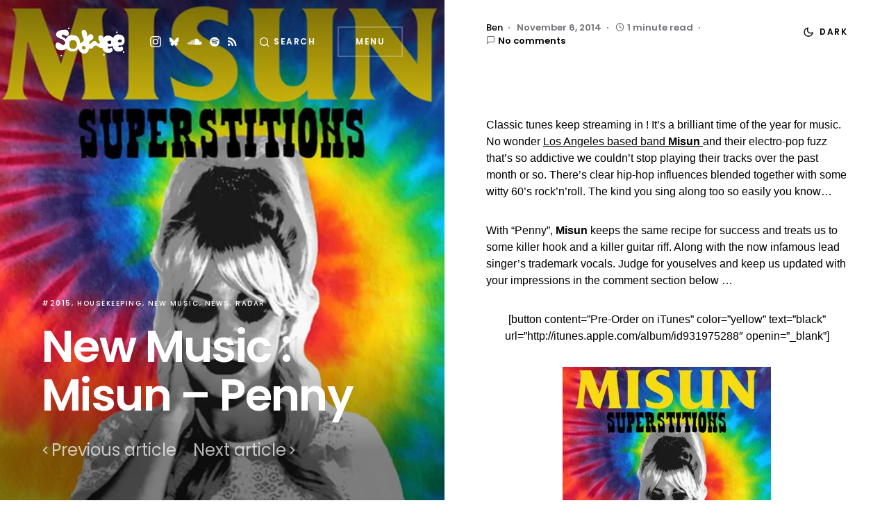

--- FILE ---
content_type: text/html; charset=UTF-8
request_url: https://sodwee.com/blog/2014/11/new-music-misun-penny/
body_size: 32567
content:
<!doctype html>
<html lang="en-US">
<head>
	<meta charset="UTF-8" />
	<meta name="viewport" content="width=device-width, initial-scale=1" />
	<link rel="profile" href="https://gmpg.org/xfn/11" />
	<style id="jetpack-boost-critical-css">@media all{.swiper{display:block;list-style:none;margin-left:auto;margin-right:auto;overflow:hidden;padding:0;position:relative;z-index:1}.swiper-wrapper{box-sizing:initial;display:flex;height:100%;position:relative;width:100%;z-index:1}.swiper-wrapper{transform:translateZ(0)}.swiper-button-next,.swiper-button-prev{align-items:center;color:#007aff;display:flex;height:44px;justify-content:center;margin-top:-22px;position:absolute;top:50%;width:27px;z-index:10}.swiper-button-next svg,.swiper-button-prev svg{height:100%;-o-object-fit:contain;object-fit:contain;transform-origin:center;width:100%}.swiper-button-prev{left:10px;right:auto}.swiper-button-next:after,.swiper-button-prev:after{font-family:swiper-icons;font-size:44px;font-variant:normal;letter-spacing:0;line-height:1;text-transform:none!important}.swiper-button-prev:after{content:"prev"}.swiper-button-next{left:auto;right:10px}.swiper-button-next:after{content:"next"}.swiper-pagination{position:absolute;text-align:center;transform:translateZ(0);z-index:10}:root{--jp-carousel-primary-color:#fff;--jp-carousel-primary-subtle-color:#999;--jp-carousel-bg-color:#000;--jp-carousel-bg-faded-color:#222}.jp-carousel-overlay .swiper-button-next,.jp-carousel-overlay .swiper-button-prev{background-image:none}.jp-carousel-wrap *{line-height:inherit}.jp-carousel-wrap.swiper{height:auto;width:100vw}.jp-carousel-overlay .swiper-button-next,.jp-carousel-overlay .swiper-button-prev{opacity:.5;height:initial;width:initial;padding:20px 40px;background-image:none}.jp-carousel-overlay .swiper-button-next::after,.jp-carousel-overlay .swiper-button-prev::after{content:none}.jp-carousel-overlay .swiper-button-next svg,.jp-carousel-overlay .swiper-button-prev svg{height:30px;width:28px;background:var(--jp-carousel-bg-color);border-radius:4px}.jp-carousel-overlay{font-family:"Helvetica Neue",sans-serif!important;z-index:2147483647;overflow-x:hidden;overflow-y:auto;direction:ltr;position:fixed;top:0;right:0;bottom:0;left:0;background:var(--jp-carousel-bg-color)}.jp-carousel-overlay *{box-sizing:border-box}.jp-carousel-overlay h2::before,.jp-carousel-overlay h3::before{content:none;display:none}.jp-carousel-overlay .swiper .swiper-button-prev{left:0;right:auto}.jp-carousel-overlay .swiper .swiper-button-next{right:0;left:auto}.jp-carousel-container{display:grid;grid-template-rows:1fr 64px;height:100%}.jp-carousel-info{display:flex;flex-direction:column;text-align:left!important;-webkit-font-smoothing:subpixel-antialiased!important;z-index:100;background-color:var(--jp-carousel-bg-color);opacity:1}.jp-carousel-info-footer{position:relative;background-color:var(--jp-carousel-bg-color);height:64px;display:flex;align-items:center;justify-content:space-between;width:100vw}.jp-carousel-info-extra{display:none;background-color:var(--jp-carousel-bg-color);padding:35px;width:100vw;border-top:1px solid var(--jp-carousel-bg-faded-color)}.jp-carousel-title-and-caption{margin-bottom:15px}.jp-carousel-photo-info{left:0!important;width:100%!important}.jp-carousel-comments-wrapper{padding:0;width:100%!important;display:none}.jp-carousel-close-hint{letter-spacing:0!important;position:fixed;top:20px;right:30px;padding:10px;text-align:right;width:45px;height:45px;z-index:15;color:var(--jp-carousel-primary-color)}.jp-carousel-close-hint svg{padding:3px 2px;background:var(--jp-carousel-bg-color);border-radius:4px}.jp-carousel-pagination-container{flex:1;margin:0 15px 0 35px}.jp-carousel-pagination,.jp-swiper-pagination{color:var(--jp-carousel-primary-color);font-size:15px;font-weight:400;white-space:nowrap;display:none;position:static!important}.jp-carousel-pagination-container .swiper-pagination{text-align:left;line-height:8px}.jp-carousel-pagination{padding-left:5px}.jp-carousel-info-footer .jp-carousel-photo-title-container{flex:4;justify-content:center;overflow:hidden;margin:0}.jp-carousel-photo-caption,.jp-carousel-photo-title{background:0 0!important;border:none!important;display:inline-block;font:400 20px/1.3em"Helvetica Neue",sans-serif;line-height:normal;letter-spacing:0!important;margin:0 0 10px 0;padding:0;overflow:hidden;text-shadow:none!important;text-transform:none!important;color:var(--jp-carousel-primary-color)}.jp-carousel-info-footer .jp-carousel-photo-caption{text-align:center;font-size:15px;white-space:nowrap;color:var(--jp-carousel-primary-subtle-color);margin:0;text-overflow:ellipsis}.jp-carousel-photo-title{font-size:32px;margin-bottom:2px}.jp-carousel-photo-description{color:var(--jp-carousel-primary-subtle-color);font-size:16px;margin:25px 0;width:100%;overflow:hidden;overflow-wrap:break-word}.jp-carousel-caption{font-size:14px;font-weight:400;margin:0}.jp-carousel-image-meta{color:var(--jp-carousel-primary-color);font:12px/1.4"Helvetica Neue",sans-serif!important;width:100%;display:none}.jp-carousel-image-meta ul{margin:0!important;padding:0!important;list-style:none!important}a.jp-carousel-image-download{display:inline-block;clear:both;color:var(--jp-carousel-primary-subtle-color);line-height:1;font-weight:400;font-size:14px;text-decoration:none}a.jp-carousel-image-download svg{display:inline-block;vertical-align:middle;margin:0 3px;padding-bottom:2px}#jp-carousel-loading-overlay{display:none;position:fixed;top:0;bottom:0;left:0;right:0}#jp-carousel-loading-wrapper{display:flex;align-items:center;justify-content:center;height:100vh;width:100vw}#jp-carousel-library-loading,#jp-carousel-library-loading::after{border-radius:50%;width:40px;height:40px}#jp-carousel-library-loading{float:left;margin:22px 0 0 10px;font-size:10px;position:relative;text-indent:-9999em;border-top:8px solid rgb(255 255 255/.2);border-right:8px solid rgb(255 255 255/.2);border-bottom:8px solid rgb(255 255 255/.2);border-left:8px solid var(--jp-carousel-primary-color);transform:translateZ(0)}.jp-carousel-info-content-wrapper{max-width:800px;margin:auto}.jp-carousel-photo-icons-container{flex:1;display:block;text-align:right;margin:0 20px 0 30px;white-space:nowrap}.jp-carousel-icon-btn{padding:16px;text-decoration:none;border:none;background:0 0;display:inline-block;height:64px}.jp-carousel-icon{border:none;display:inline-block;line-height:0;font-weight:400;font-style:normal;border-radius:4px;width:31px;padding:4px 3px 3px}.jp-carousel-icon svg{display:inline-block}.jp-carousel-overlay rect{fill:var(--jp-carousel-primary-color)}@media only screen and (max-width:760px){.jp-carousel-overlay .swiper .swiper-button-next,.jp-carousel-overlay .swiper .swiper-button-prev{display:none!important}.jp-carousel-image-meta{float:none!important;width:100%!important;box-sizing:border-box;margin-left:0}.jp-carousel-close-hint{font-size:26px!important;position:fixed!important;top:10px;right:10px}.jp-carousel-wrap{background-color:var(--jp-carousel-bg-color)}.jp-carousel-caption{overflow:visible!important}.jp-carousel-info-footer .jp-carousel-photo-title-container{display:none}.jp-carousel-photo-icons-container{margin:0 10px 0 0;white-space:nowrap}.jp-carousel-icon-btn{padding-left:20px}.jp-carousel-pagination{padding-left:5px}.jp-carousel-pagination-container{margin-left:25px}}}@media all{@font-face{font-family:powerkit-icons;font-weight:400;font-style:normal;font-display:swap}[class*=" pk-icon-"]{font-family:powerkit-icons!important;font-style:normal;font-weight:400;font-variant:normal;text-transform:none;line-height:1;-webkit-font-smoothing:antialiased;-moz-osx-font-smoothing:grayscale}.pk-icon-bluesky:before{content:""}.pk-icon-fb-messenger:before{content:""}.pk-icon-rss:before{content:""}.pk-icon-soundcloud:before{content:""}.pk-icon-spotify:before{content:""}.pk-icon-whatsapp:before{content:""}.pk-icon-instagram:before{content:""}.pk-icon-up:before{content:""}.pk-font-primary{--pk-primary-font-weight:700;font-weight:var(--pk-primary-font-weight)}.pk-font-secondary{--pk-secondary-font-size:80%;--pk-secondary-font-color:#6c757d;font-size:var(--pk-secondary-font-size);color:var(--pk-secondary-font-color)}.pk-badge{--pk-badge-background:#f8f9fa;--pk-badge-color:inherit;--pk-badge-border-radius:30px;--pk-badge-font-size:75%;--pk-badge-line-height:1}.pk-badge{background:var(--pk-badge-background);color:var(--pk-badge-color);display:inline-block;padding:.3em .6em;font-size:var(--pk-badge-font-size);text-align:center;white-space:nowrap;vertical-align:baseline;border-radius:var(--pk-badge-border-radius);text-transform:uppercase;line-height:var(--pk-badge-line-height)}.menu-item .pk-badge{margin-left:.5rem}.pk-badge-danger{background:rgb(220 53 69/.1);color:#a71d2a}.wp-block-columns{align-items:normal!important;box-sizing:border-box;display:flex;flex-wrap:wrap!important}@media (min-width:782px){.wp-block-columns{flex-wrap:nowrap!important}}@media (max-width:781px){.wp-block-columns:not(.is-not-stacked-on-mobile)>.wp-block-column{flex-basis:100%!important}}@media (min-width:782px){.wp-block-columns:not(.is-not-stacked-on-mobile)>.wp-block-column{flex-basis:0;flex-grow:1}}:where(.wp-block-columns){margin-bottom:1.75em}.wp-block-column{flex-grow:1;min-width:0;overflow-wrap:break-word;word-break:break-word}.wp-block-embed{overflow-wrap:break-word}.wp-block-embed iframe{max-width:100%}.wp-block-embed__wrapper{position:relative}.wp-embed-responsive .wp-has-aspect-ratio .wp-block-embed__wrapper:before{content:"";display:block;padding-top:50%}.wp-embed-responsive .wp-has-aspect-ratio iframe{bottom:0;height:100%;left:0;position:absolute;right:0;top:0;width:100%}.wp-embed-responsive .wp-embed-aspect-16-9 .wp-block-embed__wrapper:before{padding-top:56.25%}.wp-embed-responsive .wp-embed-aspect-4-3 .wp-block-embed__wrapper:before{padding-top:75%}ul{box-sizing:border-box}.wp-block-media-text{box-sizing:border-box}.wp-block-media-text{direction:ltr;display:grid;grid-template-columns:50% 1fr;grid-template-rows:auto}.wp-block-media-text.is-vertically-aligned-center>.wp-block-media-text__content,.wp-block-media-text.is-vertically-aligned-center>.wp-block-media-text__media,.wp-block-media-text>.wp-block-media-text__content,.wp-block-media-text>.wp-block-media-text__media{align-self:center}.wp-block-media-text>.wp-block-media-text__media{grid-column:1;grid-row:1;margin:0}.wp-block-media-text>.wp-block-media-text__content{direction:ltr;grid-column:2;grid-row:1;padding:0 8%;word-break:break-word}.wp-block-media-text__media a{display:block}.wp-block-media-text__media img{height:auto;max-width:unset;vertical-align:middle;width:100%}@media (max-width:600px){.wp-block-media-text.is-stacked-on-mobile{grid-template-columns:100%!important}.wp-block-media-text.is-stacked-on-mobile>.wp-block-media-text__media{grid-column:1;grid-row:1}.wp-block-media-text.is-stacked-on-mobile>.wp-block-media-text__content{grid-column:1;grid-row:2}}.wp-block-separator{border:none;border-top:2px solid}.entry-content{counter-reset:footnotes}html :where(img[class*=wp-image-]){height:auto;max-width:100%}:where(figure){margin:0 0 1em}.entry-content{counter-reset:h2}.entry-content h2{counter-reset:h3}.entry-content h3{counter-reset:h4}.entry-content h4{counter-reset:h5}.wp-block-separator{--cnvs-wp-block-separator-color:#dee2e6}.entry-content .wp-block-separator:not(.has-text-color){color:var(--cnvs-wp-block-separator-color)}.entry-content{counter-reset:h2}.entry-content h2{counter-reset:h3}.entry-content h3{counter-reset:h4}.entry-content h4{counter-reset:h5}.pk-lazyload{--pk-lazyload-background:#ced4da}.pk-lazyload{background-color:var(--pk-lazyload-background)}.pk-scroll-to-top{--pk-scrolltop-background:#a0a0a0;--pk-scrolltop-icon-color:#FFFFFF}.pk-scroll-to-top{background:var(--pk-scrolltop-background);display:none;position:fixed;left:-9999px;bottom:2rem;opacity:0}.pk-scroll-to-top .pk-icon{display:block;padding:.6rem;color:var(--pk-scrolltop-icon-color);line-height:1}@media (min-width:760px){.pk-scroll-to-top{display:block}}.pk-share-buttons-wrap .pk-share-buttons-link{display:flex;align-items:center;justify-content:center;flex-grow:1;width:100%;height:36px;padding:0 1rem;background:var(--pk-share-link-background);color:var(--pk-share-link-color);text-decoration:none;border:none;box-shadow:none}.pk-share-buttons-wrap .pk-share-buttons-link .pk-share-buttons-count{opacity:.6}.pk-share-buttons-count,.pk-share-buttons-icon,.pk-share-buttons-label{padding:0 .25rem}.pk-share-buttons-item{display:flex;align-items:center;padding:.25rem}.pk-share-buttons-icon{line-height:inherit}.pk-share-buttons-no-count .pk-share-buttons-count{display:none}.pk-share-buttons-layout-default .pk-share-buttons-item:nth-child(n+3) .pk-share-buttons-label{display:none}.pk-share-buttons-scheme-simple-light .pk-share-buttons-item{margin-right:.25rem}.pk-share-buttons-scheme-simple-light .pk-share-buttons-link{background:var(--pk-share-simple-light-link-background);padding:0;height:initial}@media (min-width:720px){.pk-share-buttons-wrap .pk-share-buttons-item.pk-share-buttons-fb-messenger,.pk-share-buttons-wrap .pk-share-buttons-item.pk-share-buttons-whatsapp{display:none}}.pk-social-links-wrap{--pk-social-link-color:#000000}.pk-social-links-items{display:flex;flex-wrap:wrap;margin:0-.125rem}.pk-social-links-item{display:flex}.pk-social-links-item{padding:0 .125rem .125rem}.pk-social-links-item .pk-social-links-link{display:flex;flex-grow:1;flex-direction:column;align-items:center;height:100%;line-height:1;text-align:center;color:var(--pk-social-link-color);border:none!important;text-decoration:none!important;box-shadow:none!important}.pk-social-links-template-nav .pk-social-links-items{display:flex;flex-wrap:wrap;justify-content:flex-start;margin:0-.225rem}.pk-social-links-template-nav .pk-social-links-item{padding:0 .225rem}.pk-social-links-template-nav .pk-social-links-item:not(:last-child){margin-right:.25rem}.pk-social-links-template-nav .pk-social-links-item a{display:flex;flex-direction:row;align-items:center;line-height:1}.pk-social-links-template-nav .pk-social-links-icon{margin-top:0}:root{--cs-secondary-border-radius:50%;--cs-image-border-radius:0;--cs-input-border-radius:0;--cs-button-border-radius:0;--cs-header-height:120px;--cs-entry-content-width:640px}:root,[site-data-scheme=default]{--cs-color-site-background:#ffffff}:root,[data-scheme=default]{--cs-color-contrast-50:#f8f9fa;--cs-color-contrast-100:#f8f9fa;--cs-color-contrast-200:#e9ecef;--cs-color-contrast-300:#dee2e6;--cs-color-contrast-500:#adb5bd;--cs-color-button:#141414;--cs-color-button-contrast:#ffffff;--cs-color-button-seconary:transparent;--cs-color-button-secondary-contrast:#000000;--cs-color-button-secondary-border:rgba(0,0,0,0.25);--cs-color-category:#000000;--cs-color-base:#000000;--cs-color-secondary:#818181;--cs-color-page-header-area:#e9ecef;--cs-color-component-background:rgba(255,255,255,0.8);--cs-color-overlay-background-gradient:rgba(255,255,255,0.8);--cs-color-post-meta:#737378;--cs-color-post-meta-link:#000000}[data-scheme=inverse]{--cs-color-contrast-50:rgba(255,255,255,0.1);--cs-color-contrast-100:rgba(255,255,255,0.1);--cs-color-contrast-200:rgba(255,255,255,0.2);--cs-color-contrast-300:rgba(255,255,255,0.3);--cs-color-contrast-500:rgba(255,255,255,0.5);--cs-color-button:#000000;--cs-color-button-contrast:#ffffff;--cs-color-button-seconary:transparent;--cs-color-button-secondary-contrast:#ffffff;--cs-color-button-secondary-border:rgba(255,255,255,0.25);--cs-color-category:#ffffff;--cs-color-base:#ffffff;--cs-color-secondary:rgba(255,255,255,0.6);--cs-color-page-header-area:#494949;--cs-color-component-background:rgba(0,0,0,0.5);--cs-color-overlay-background-gradient:rgba(0,0,0,0.5);--cs-color-post-meta:rgba(255,255,255,0.8);--cs-color-post-meta-link:#ffffff}[data-scheme]{color:var(--cs-color-base)}:root,[data-scheme=default]{--cs-palette-color-red:#e32c26;--cs-palette-color-white:#FFFFFF;--cs-palette-color-gray-200:#e9ecef}[data-scheme=inverse]{--cs-palette-color-white:#000000;--cs-palette-color-gray-200:rgba(255,255,255,0.2)}.has-red-background-color{background-color:var(--cs-palette-color-red)}.has-white-color{color:var(--cs-palette-color-white)}.has-gray-200-background-color{background-color:var(--cs-palette-color-gray-200)}@font-face{font-family:cs-icons;font-weight:400;font-style:normal;font-display:swap}[class*=" cs-icon-"]{font-family:cs-icons!important;speak:none;font-style:normal;font-weight:400;font-variant:normal;text-transform:none;line-height:1;-webkit-font-smoothing:antialiased;-moz-osx-font-smoothing:grayscale}.cs-icon-clock:before{content:""}.cs-icon-message-square:before{content:""}.cs-icon-search:before{content:""}.cs-icon-x:before{content:""}.cs-icon-moon:before{content:""}.cs-icon-sun:before{content:""}*,::after,::before{-webkit-box-sizing:border-box;box-sizing:border-box}html{font-family:sans-serif;line-height:1.15;-webkit-text-size-adjust:100%}article,figure,header,main,nav{display:block}body{margin:0;font-family:-apple-system,BlinkMacSystemFont,"Segoe UI",Roboto,"Helvetica Neue",Arial,"Noto Sans",sans-serif,"Apple Color Emoji","Segoe UI Emoji","Segoe UI Symbol","Noto Color Emoji";font-size:1rem;font-weight:400;line-height:1.5;color:#000;text-align:left;background-color:#fff}.wp-block-separator,hr{-webkit-box-sizing:content-box;box-sizing:content-box;height:0;overflow:visible}h1,h2,h3,h4,h5,h6{margin-top:0;margin-bottom:1rem}p{margin-top:0;margin-bottom:1rem}ul{margin-top:0;margin-bottom:1rem}ul ul{margin-bottom:0}strong{font-weight:bolder}small{font-size:80%}a{color:var(--cs-color-base);text-decoration:none;background-color:#fff0}figure{margin:0 0 1rem}img{vertical-align:middle;border-style:none}svg{overflow:hidden;vertical-align:middle}button{border-radius:0}button,input{margin:0;font-family:inherit;font-size:inherit;line-height:inherit}button,input{overflow:visible}button{text-transform:none}button{-webkit-appearance:button}[type=search]{outline-offset:-2px;-webkit-appearance:none}html{-webkit-font-smoothing:antialiased;-moz-osx-font-smoothing:grayscale;font-size:16px;font-family:var(--cs-font-base-family)}body{font-family:var(--cs-font-base-family),sans-serif;font-size:var(--cs-font-base-size);font-weight:var(--cs-font-base-weight);font-style:var(--cs-font-base-style);line-height:var(--cs-font-base-line-height);letter-spacing:var(--cs-font-base-letter-spacing)}h1,h2,h3,h4,h5,h6{margin-bottom:1rem;word-wrap:break-word;font-family:var(--cs-font-headings-family),sans-serif;font-weight:var(--cs-font-headings-weight);text-transform:var(--cs-font-headings-text-transform);line-height:var(--cs-font-headings-line-height);letter-spacing:var(--cs-font-headings-letter-spacing)}h1{font-size:3.5rem}h2{font-size:2.5rem}h3{font-size:1.625rem}h4{font-size:1.5rem}h5{font-size:1.25rem}h6{font-size:1rem}.wp-block-separator,hr{border:0;border-top:1px solid var(--cs-color-contrast-200)}small{font-family:var(--cs-font-secondary-family),sans-serif;font-size:var(--cs-font-secondary-size);font-weight:var(--cs-font-secondary-weight);font-style:var(--cs-font-secondary-style);letter-spacing:var(--cs-font-secondary-letter-spacing);text-transform:var(--cs-font-secondary-text-transform)}.cs-section-heading{font-family:var(--cs-font-section-headings-family),sans-serif;font-size:var(--cs-font-section-headings-size);font-weight:var(--cs-font-section-headings-weight);font-style:var(--cs-font-section-headings-style);letter-spacing:var(--cs-font-section-headings-letter-spacing);text-transform:var(--cs-font-section-headings-text-transform);margin-bottom:0}.cs-main-content .entry-content>*{margin-top:32px;margin-bottom:32px}@media (min-width:600px){.cs-main-content .entry-content>*{margin-top:32px;margin-bottom:32px}}.cs-main-content .entry-content>:first-child{margin-top:0}.entry-content{line-height:var(--cs-font-base-line-height)}.entry-content p>a{color:var(--cs-color-base);text-decoration:underline}.entry-content strong{font-weight:bolder}.wp-block-columns>:last-child{margin-bottom:0}.wp-block-columns .wp-block-column>:first-child{margin-top:0}.wp-block-columns .wp-block-column>:last-child{margin-bottom:0}@media only screen and (min-width:600px){.wp-block-columns{-ms-flex-wrap:nowrap;flex-wrap:nowrap}}.wp-block-separator{--cnvs-wp-block-separator-color:var(--cs-color-contrast-300)}.wp-block-separator:not(.is-style-dots){border-top:none;border-top:1px solid currentColor}.wp-block-separator:not(.is-style-wide):not(.is-style-dots){max-width:100px;margin-left:0;margin-right:auto}@media (max-width:599.98px){.wp-block-media-text.is-stacked-on-mobile .wp-block-media-text__content{padding-top:8%;padding-bottom:0}}.cs-entry__overlay{position:relative}.cs-overlay-background{display:-webkit-box;display:-ms-flexbox;display:flex;-webkit-box-orient:vertical;-webkit-box-direction:normal;-ms-flex-direction:column;flex-direction:column;position:relative}.cs-overlay-background.cs-overlay-transparent:after,.cs-overlay-background.cs-overlay-transparent:before{opacity:0!important}.cs-overlay-link{display:-webkit-box;display:-ms-flexbox;display:flex;position:absolute;left:0;top:0;right:0;bottom:0;width:100%;height:100%;z-index:1}.cs-overlay-ratio{position:relative;display:-webkit-box;display:-ms-flexbox;display:flex;-webkit-box-orient:vertical;-webkit-box-direction:normal;-ms-flex-direction:column;flex-direction:column}.cs-overlay-ratio:not(.cs-ratio-original) .cs-overlay-background{position:absolute;left:0;top:0;right:0;bottom:0;width:100%;height:100%;overflow:hidden}.cs-overlay-ratio:not(.cs-ratio-original) .cs-overlay-background img{width:100%;height:100%;-o-object-fit:cover;object-fit:cover}.cs-overlay-ratio:not(.cs-ratio-original):before{content:"";display:table;-webkit-box-sizing:border-box;box-sizing:border-box;width:0;height:100%}.cs-ratio-portrait:before{padding-bottom:133.33333%}.cs-entry__inner.cs-entry__overlay .cs-overlay-background:after,.cs-entry__inner.cs-entry__overlay .cs-overlay-background:before{opacity:0}button{display:-webkit-inline-box;display:-ms-inline-flexbox;display:inline-flex;-webkit-box-align:center;-ms-flex-align:center;align-items:center;-webkit-box-pack:center;-ms-flex-pack:center;justify-content:center;text-decoration:none;border:none;border-radius:var(--cs-button-border-radius);line-height:1rem;-webkit-box-shadow:none;box-shadow:none;padding:.75rem 1.5rem;border-radius:var(--cs-button-border-radius);background-color:var(--cs-color-button);color:var(--cs-color-button-contrast);font-family:var(--cs-font-primary-family),sans-serif;font-size:var(--cs-font-primary-size);font-weight:var(--cs-font-primary-weight);font-style:var(--cs-font-primary-style);letter-spacing:var(--cs-font-primary-letter-spacing);text-transform:var(--cs-font-primary-text-transform)}input[type=search]{display:block;width:100%;line-height:var(--cs-font-input-line-height);color:var(--cs-color-base);background-color:var(--cs-color-site-background);border:1px solid var(--cs-color-contrast-200);-webkit-box-shadow:none;box-shadow:none;min-height:40px;padding:.3125rem .75rem;border-radius:var(--cs-input-border-radius);font-family:var(--cs-font-input-family),sans-serif;font-size:var(--cs-font-input-size);font-weight:var(--cs-font-input-weight);font-style:var(--cs-font-input-style);letter-spacing:var(--cs-font-input-letter-spacing);text-transform:var(--cs-font-input-text-transform)}input[type=search]::-webkit-input-placeholder{color:var(--cs-color-base)}input[type=search]::-moz-placeholder{color:var(--cs-color-base)}input[type=search]:-ms-input-placeholder{color:var(--cs-color-base)}input[type=search]::-ms-input-placeholder{color:var(--cs-color-base)}input[type=search]::placeholder{color:var(--cs-color-base)}input[type=search]::-webkit-search-cancel-button,input[type=search]::-webkit-search-results-button{display:none}body{background:var(--cs-color-site-background);overflow-x:hidden;-moz-osx-font-smoothing:grayscale;-webkit-font-smoothing:antialiased}.cs-header{width:100%;z-index:11}@media (min-width:1020px){.cs-header.cs-header-primary{position:fixed;width:50%;top:0;left:0;padding:0 60px}}.cs-header.cs-header-secondary{max-width:var(--cs-entry-content-width);margin-left:auto;margin:auto}@media (min-width:1020px){.cs-header.cs-header-secondary{max-width:100%}}.cs-header.cs-header-secondary .cs-header__inner{-webkit-box-orient:vertical;-webkit-box-direction:normal;-ms-flex-direction:column;flex-direction:column}.cs-header.cs-header-secondary .cs-header__inner .cs-col-left{-webkit-box-ordinal-group:3;-ms-flex-order:2;order:2;-webkit-box-flex:1;-ms-flex:auto;flex:auto}.cs-header.cs-header-secondary .cs-header__inner .cs-col-right{padding-top:10px;padding-bottom:10px}@media (min-width:720px){.cs-header.cs-header-secondary .cs-header__inner{-webkit-box-orient:horizontal;-webkit-box-direction:normal;-ms-flex-direction:row;flex-direction:row}.cs-header.cs-header-secondary .cs-header__inner .cs-col-left{-webkit-box-ordinal-group:1;-ms-flex-order:0;order:0}.cs-header.cs-header-secondary .cs-header__inner .cs-col-right{padding-top:0;padding-bottom:0}}.cs-header.cs-header-secondary .cs-col-left{max-width:var(--cs-entry-content-width)}.cs-header__inner{position:relative;display:-webkit-box;display:-ms-flexbox;display:flex;-webkit-box-pack:justify;-ms-flex-pack:justify;justify-content:space-between;-webkit-box-align:stretch;-ms-flex-align:stretch;align-items:stretch;min-height:var(--cs-header-height)}.cs-header__inner-desktop{display:-webkit-box;display:-ms-flexbox;display:flex}.cs-header__col{display:-webkit-box;display:-ms-flexbox;display:flex;-webkit-box-align:center;-ms-flex-align:center;align-items:center;-webkit-box-flex:1;-ms-flex:1;flex:1}.cs-header__col>:not(:first-child){margin-left:1rem}@media (min-width:720px){.cs-header__col>:not(:first-child){margin-left:2rem}}.cs-header__col.cs-col-right{-webkit-box-pack:end;-ms-flex-pack:end;justify-content:flex-end}.cs-header__col.cs-col-right:not(:only-child){padding-left:10px}.cs-header__col.cs-col-left:not(:only-child){padding-right:10px}.cs-header__col.cs-col-left .cs-header__col-inner{width:100%}.cs-header__col .pk-social-links-items{-ms-flex-wrap:nowrap;flex-wrap:nowrap}.cs-header__col-inner{display:-webkit-box;display:-ms-flexbox;display:flex;-webkit-box-orient:vertical;-webkit-box-direction:normal;-ms-flex-direction:column;flex-direction:column}@media (min-width:720px){.cs-header__col-inner{min-height:60px}}@media screen and (min-width:1366px){.cs-header__col-inner{-webkit-box-orient:horizontal;-webkit-box-direction:normal;-ms-flex-direction:row;flex-direction:row;-webkit-box-pack:justify;-ms-flex-pack:justify;justify-content:space-between}}.cs-header__menu-toggle{display:-webkit-inline-box;display:-ms-inline-flexbox;display:inline-flex;-webkit-box-align:center;-ms-flex-align:center;align-items:center;-webkit-box-pack:center;-ms-flex-pack:center;justify-content:center;text-decoration:none;border:none;border-radius:var(--cs-button-border-radius);line-height:1rem;-webkit-box-shadow:none;box-shadow:none;padding:.75rem 1.5rem;border-radius:auto;font-family:var(--cs-font-primary-family),sans-serif;font-size:var(--cs-font-primary-size);font-weight:var(--cs-font-primary-weight);font-style:var(--cs-font-primary-style);letter-spacing:var(--cs-font-primary-letter-spacing);text-transform:var(--cs-font-primary-text-transform);background-color:var(--cs-color-button-seconary);color:var(--cs-color-button-secondary-contrast);border:2px solid var(--cs-color-button-secondary-border)}.cs-header__logo{display:block;color:var(--cs-color-base);font-family:var(--cs-font-main-logo-family),sans-serif;font-size:var(--cs-font-main-logo-size);font-weight:var(--cs-font-main-logo-weight);font-style:var(--cs-font-main-logo-style);letter-spacing:var(--cs-font-main-logo-letter-spacing);text-transform:var(--cs-font-main-logo-text-transform)}.cs-header__logo.cs-logo-default{display:none}[data-scheme=inverse] .cs-header__logo.cs-logo-default{display:block}[data-scheme=inverse] .cs-header__logo.cs-logo-dark{display:none}.cs-header__logo img{display:block;max-width:100%;width:auto;max-height:calc(var(--cs-header-height) - 20px)}.cs-header__scheme-toggle{position:relative;display:-webkit-box;display:-ms-flexbox;display:flex;-webkit-box-align:center;-ms-flex-align:center;align-items:center}.cs-header__scheme-toggle .cs-header__scheme-toggle-label-dark{display:block;font-family:var(--cs-font-primary-family),sans-serif;font-size:var(--cs-font-primary-size);font-weight:var(--cs-font-primary-weight);font-style:var(--cs-font-primary-style);letter-spacing:var(--cs-font-primary-letter-spacing);text-transform:var(--cs-font-primary-text-transform)}.cs-header__scheme-toggle .cs-header__scheme-toggle-label-light{display:none;font-family:var(--cs-font-primary-family),sans-serif;font-size:var(--cs-font-primary-size);font-weight:var(--cs-font-primary-weight);font-style:var(--cs-font-primary-style);letter-spacing:var(--cs-font-primary-letter-spacing);text-transform:var(--cs-font-primary-text-transform)}.cs-header__search-label{display:none}@media (min-width:720px){.cs-header__search-label{display:inline-block}}.cs-header__scheme-toggle-icons{position:relative;width:2rem;height:2rem}.cs-header__scheme-toggle-icons .cs-header__scheme-toggle-icon{position:absolute;left:0;top:0;right:0;bottom:0;-webkit-transform:scale(0);transform:scale(0);display:block;height:2rem;margin:auto;line-height:2rem;font-size:1rem;text-align:center}.cs-header__scheme-toggle-icons .cs-header__scheme-toggle-icon:last-child{-webkit-transform:scale(1);transform:scale(1)}.cs-header .cs-navbar-social-links{display:none}@media (min-width:720px){.cs-header .cs-navbar-social-links{display:block}}.cs-header__search-toggle{display:-webkit-box;display:-ms-flexbox;display:flex;-webkit-box-align:center;-ms-flex-align:center;align-items:center;-webkit-box-pack:center;-ms-flex-pack:center;justify-content:center;font-family:var(--cs-font-primary-family),sans-serif;font-size:var(--cs-font-primary-size);font-weight:var(--cs-font-primary-weight);font-style:var(--cs-font-primary-style);letter-spacing:var(--cs-font-primary-letter-spacing);text-transform:var(--cs-font-primary-text-transform)}.cs-header__search-toggle .cs-icon{margin-right:.25rem;font-size:1rem}.cs-search{display:none;position:absolute;top:0;left:0;bottom:0;right:0;z-index:10;width:100%;padding:140px 20px 40px 20px;font-family:inter,sans-serif;overflow-y:auto;scrollbar-width:thin;scrollbar-color:var(--cs-color-contrast-500)}@media (min-width:720px){.cs-search{padding:160px 60px 60px 60px}}@media (min-width:1020px){.cs-search{position:fixed;width:50%}}.cs-search::-webkit-scrollbar{width:5px}.cs-search__nav-form{position:relative}.cs-search__nav-form button{position:absolute;top:0;width:40px;height:100%;display:-webkit-box;display:-ms-flexbox;display:flex;-webkit-box-align:center;-ms-flex-align:center;align-items:center;-webkit-box-pack:end;-ms-flex-pack:end;justify-content:flex-end;padding:0;color:var(--cs-color-base);background-color:#fff0;border:none;outline:0}.cs-search__nav-form button i{font-size:1.5rem}.cs-search__nav-form .cs-search__group{position:relative;padding:0 50px 0 0}.cs-search__nav-form .cs-search__group:before{content:"";position:absolute;bottom:0;left:0;height:1px;width:0;background-color:var(--cs-color-base)}.cs-search__nav-form .cs-search__input{width:100%;height:50px;padding:20px 0;font-size:1.5rem;line-height:1;border:none;background:0 0;color:var(--cs-color-base);outline:0;-webkit-appearance:none;-moz-appearance:none;appearance:none}@media (min-width:720px){.cs-search__nav-form .cs-search__input{height:100px}}.cs-search__nav-form .cs-search__close{right:0}.cs-search__posts{padding-top:5rem}@media (min-width:720px){.cs-search__posts{display:block}}.cs-search .cs-section-heading{margin-bottom:2rem}.cs-search__posts-wrapper{display:grid;grid-template-columns:repeat(auto-fit,minmax(200px,1fr));grid-gap:40px}.cs-search__posts-wrapper .cs-entry__outer{display:-webkit-box;display:-ms-flexbox;display:flex}.cs-search__posts-wrapper .cs-entry__thumbnail{-webkit-box-flex:0;-ms-flex:none;flex:none;-ms-flex-item-align:start;align-self:flex-start;width:70px;margin-right:1rem;overflow:hidden}.cs-search__posts-wrapper .cs-entry__thumbnail img{border-radius:0}.cs-search__posts-wrapper .cs-entry__content{display:-webkit-box;display:-ms-flexbox;display:flex;-webkit-box-orient:vertical;-webkit-box-direction:normal;-ms-flex-direction:column;flex-direction:column;-webkit-box-pack:center;-ms-flex-pack:center;justify-content:center}.cs-search__posts-wrapper .cs-entry__content:not(:first-child){margin-top:0}.cs-search__posts-wrapper .cs-entry__title{font-size:1rem}.cs-search .cs-show-wrapper>*{opacity:0}.cs-menu{display:none;position:absolute;top:0;left:0;bottom:0;right:0;z-index:10;width:100%;font-family:inter,sans-serif;padding:140px 0 40px 0}@media (min-width:720px){.cs-menu{padding:160px 0 60px 0}}@media (min-width:1020px){.cs-menu{position:fixed;width:50%}}.cs-menu__inner{display:-webkit-box;display:-ms-flexbox;display:flex;-webkit-box-orient:vertical;-webkit-box-direction:normal;-ms-flex-direction:column;flex-direction:column;overflow-y:auto;height:100%;padding:0 20px 0 20px;scrollbar-width:thin;scrollbar-color:var(--cs-color-contrast-500)}@media (min-width:720px){.cs-menu__inner{padding:0 60px 0 60px}}.cs-menu__inner::-webkit-scrollbar{width:5px}.cs-menu .cs-menu__nav ul{margin:0;padding:0;list-style:none}.cs-menu .cs-menu__nav a{display:-webkit-inline-box;display:-ms-inline-flexbox;display:inline-flex;-webkit-box-align:start;-ms-flex-align:start;align-items:flex-start}.cs-menu .cs-menu__nav .cs-menu__nav-inner .pk-badge{font-size:.6875rem;border-radius:2px}.cs-menu .cs-menu__nav .cs-menu__nav-inner>.menu-item-has-children>.sub-menu{position:relative}.cs-menu .cs-menu__nav .cs-menu__nav-inner>.menu-item-has-children>.sub-menu .menu-item:not(:last-child){margin-right:.5rem}.cs-menu .cs-menu__nav .cs-menu__nav-inner>.menu-item-has-children>.sub-menu .menu-item a{font-family:var(--cs-font-submenu-family),sans-serif;font-size:var(--cs-font-submenu-size);font-weight:var(--cs-font-submenu-weight);font-style:var(--cs-font-submenu-style);letter-spacing:var(--cs-font-submenu-letter-spacing);text-transform:var(--cs-font-submenu-text-transform);font-size:1rem}@media (min-width:1020px){.cs-menu .cs-menu__nav .cs-menu__nav-inner>.menu-item-has-children>.sub-menu .menu-item a{font-size:var(--cs-font-submenu-size)}}.cs-menu .cs-menu__nav .cs-menu__nav-inner>.menu-item{display:-webkit-box;display:-ms-flexbox;display:flex}.cs-menu .cs-menu__nav .cs-menu__nav-inner>.menu-item>a{font-family:var(--cs-font-menu-family),sans-serif;font-size:var(--cs-font-menu-size);font-weight:var(--cs-font-menu-weight);font-style:var(--cs-font-menu-style);letter-spacing:var(--cs-font-menu-letter-spacing);text-transform:var(--cs-font-menu-text-transform);line-height:1;font-size:1.5rem;padding:8px 0 8px 0}.cs-menu .cs-menu__nav .cs-menu__nav-inner>.menu-item>a>span{display:-webkit-box;display:-ms-flexbox;display:flex;-webkit-box-align:start;-ms-flex-align:start;align-items:flex-start;line-height:1}@media (min-width:1020px){.cs-menu .cs-menu__nav .cs-menu__nav-inner>.menu-item>a{font-size:var(--cs-font-menu-size)}}.cs-menu .cs-menu__nav .cs-menu__nav-inner>.menu-item .sub-menu{padding:20px 0}.cs-menu .cs-menu__nav .cs-menu__nav-inner .menu-item{padding-top:0}.cs-menu .cs-menu__nav .cs-menu__nav-inner .menu-item-has-children{position:relative;-ms-flex-wrap:wrap;flex-wrap:wrap}.cs-menu .cs-menu__nav .cs-menu__nav-inner .menu-item-has-children>.sub-menu{width:100%}.cs-menu .cs-menu__nav .cs-menu__nav-inner .menu-item-has-children>ul{width:100%;-webkit-box-ordinal-group:4;-ms-flex-order:3;order:3}.cs-menu .cs-menu__nav .cs-menu__nav-inner .sub-menu{display:none}.cs-menu .cs-menu__nav .cs-menu__nav-inner .sub-menu a{padding:8px 0 8px 0;line-height:1;font-family:var(--cs-font-submenu-family),sans-serif;font-size:var(--cs-font-submenu-size);font-weight:var(--cs-font-submenu-weight);font-style:var(--cs-font-submenu-style);letter-spacing:var(--cs-font-submenu-letter-spacing);text-transform:var(--cs-font-submenu-text-transform)}.cs-menu .cs-menu__nav .cs-menu__nav-inner .sub-menu .menu-item{display:-webkit-inline-box;display:-ms-inline-flexbox;display:inline-flex;width:auto}.cs-menu .cs-menu__nav-main .cs-menu__nav-inner{display:-webkit-inline-box;display:-ms-inline-flexbox;display:inline-flex;-webkit-box-orient:vertical;-webkit-box-direction:normal;-ms-flex-direction:column;flex-direction:column}.cs-menu .cs-menu__nav-main .cs-menu__nav-inner>li{-ms-flex-item-align:start;align-self:flex-start}.cs-menu .cs-menu__nav-main .cs-menu__nav-inner>li:not(:first-child){margin-top:.25rem}.cs-menu .cs-menu__nav-horizontal:not(:first-child){margin-top:auto;padding-top:40px}.cs-menu .cs-menu__nav-horizontal .cs-menu__nav-inner{display:-webkit-box;display:-ms-flexbox;display:flex;-ms-flex-wrap:wrap;flex-wrap:wrap}.cs-menu .cs-menu__nav-horizontal .cs-menu__nav-inner>.menu-item>a{font-family:var(--cs-font-extra-menu-family),sans-serif;font-size:var(--cs-font-extra-menu-size);font-weight:var(--cs-font-extra-menu-weight);font-style:var(--cs-font-extra-menu-style);letter-spacing:var(--cs-font-extra-menu-letter-spacing);text-transform:var(--cs-font-extra-menu-text-transform);font-size:1rem;padding-right:0}@media (min-width:1020px){.cs-menu .cs-menu__nav-horizontal .cs-menu__nav-inner>.menu-item>a{font-size:var(--cs-font-secondarymenu-size)}}.cs-menu .cs-menu__nav-horizontal .cs-menu__nav-inner>.menu-item>a:after{display:none}.cs-menu .cs-menu__nav-horizontal .menu-item:not(:last-child){margin-right:1.5rem}.cs-menu .cs-show-wrapper>*{opacity:0}.entry-content{font-family:var(--cs-font-post-content-family),sans-serif;font-size:var(--cs-font-post-content-size);letter-spacing:var(--cs-font-post-content-letter-spacing)}.entry-content:after,.entry-content:before{content:"";display:table;clear:both}.single .cs-entry__container{display:grid}@media (min-width:1020px){.single .cs-entry__container{grid-template-columns:minmax(0,var(--cs-entry-content-width));-webkit-box-pack:center;-ms-flex-pack:center;justify-content:center}}.single .cs-entry__container{grid-template-columns:minmax(0,var(--cs-entry-content-width));-webkit-box-pack:center;-ms-flex-pack:center;justify-content:center}.cs-site-primary>.cs-site-content{z-index:2}.cs-main-content{position:relative;display:grid;max-width:100%;grid-template-columns:minmax(0,1fr)}@media (min-width:1020px){.cs-main-content{grid-template-columns:repeat(2,minmax(0,1fr))}}.cs-site-content{position:relative;z-index:1}.cs-page-header-area{position:relative;display:-webkit-box;display:-ms-flexbox;display:flex;height:100vh;-ms-flex-item-align:start;align-self:flex-start}@media (min-width:1020px){.cs-page-header-area{position:-webkit-sticky;position:sticky;top:0}}.cs-page-header-item{position:relative;-webkit-box-flex:1;-ms-flex:1;flex:1;display:-webkit-box;display:-ms-flexbox;display:flex;-webkit-box-orient:vertical;-webkit-box-direction:normal;-ms-flex-direction:column;flex-direction:column;height:100%;padding-left:20px;padding-right:20px;padding-bottom:20px;overflow-y:auto;scrollbar-width:thin;scrollbar-color:var(--cs-color-contrast-500)}@media (min-width:1020px){.cs-page-header-item{padding-top:calc(var(--cs-header-height) + 3rem)}}@media (min-width:720px){.cs-page-header-item{padding-left:60px;padding-right:60px;padding-bottom:60px}}.cs-page-header-item::-webkit-scrollbar{width:5px}.cs-page-header-inner{position:relative;display:-webkit-box;display:-ms-flexbox;display:flex;-webkit-box-orient:vertical;-webkit-box-direction:normal;-ms-flex-direction:column;flex-direction:column;margin-top:auto;padding-top:40px;opacity:1;z-index:2}@media (min-width:1020px){.cs-page-header-inner{padding-top:0}}.cs-page-header-overlay{background-color:var(--cs-color-page-header-area);position:relative;display:-webkit-box;display:-ms-flexbox;display:flex;-webkit-box-orient:vertical;-webkit-box-direction:normal;-ms-flex-direction:column;flex-direction:column;width:100%}.cs-page-header-background{position:absolute;top:0;right:0;bottom:0;left:0;width:100%;height:100%}.cs-page-header-background:after,.cs-page-header-background:before{content:"";position:absolute;top:0;right:0;bottom:0;left:0;width:100%;height:100%;z-index:1}.cs-page-header-background.cs-overlay-gradient-top:after{background:-webkit-gradient(linear,left top,left bottom,from(var(--cs-color-overlay-background-gradient)),color-stop(33%,transparent));background:linear-gradient(180deg,var(--cs-color-overlay-background-gradient),transparent 33%)}.cs-page-header-background.cs-overlay-gradient-bottom:before{background:-webkit-gradient(linear,left top,left bottom,color-stop(67%,transparent),color-stop(90%,var(--cs-color-overlay-background-gradient)));background:linear-gradient(180deg,transparent 67%,var(--cs-color-overlay-background-gradient) 90%)}.cs-page-header-background img{display:block;width:100%;height:100%;-o-object-fit:cover;object-fit:cover;-o-object-position:center;object-position:center}.cs-page-header-background__inner{position:absolute;top:0;right:0;bottom:0;left:0;width:100%;height:100%;opacity:0;overflow-x:hidden}.cs-page-header-background__inner.cs-active-prev-next{opacity:1}.cs-page-header-background__inner.cs-active-prev-next img{-webkit-filter:blur(30px);filter:blur(30px)}.cs-page-header-background__inner.cs-page-header-background__inner-current img{-webkit-filter:blur(0);filter:blur(0)}.cs-content-area{position:relative;padding:0 20px 40px 20px}@media (min-width:720px){.cs-content-area{padding:0 60px 60px 60px}}.cs-content-item{width:var(--cs-entry-content-width);max-width:100%;margin-top:3rem;margin-right:auto;margin-left:auto}@media (min-width:1020px){.cs-content-item{margin-right:0;margin-left:0}}.cs-component{background-color:var(--cs-color-component-background)}.cs-component input{background-color:var(--cs-color-component-background)}.cs-entry__header{position:relative;height:100%}.cs-entry__header .cs-entry__title{line-height:1.1;font-size:2.5rem}.cs-entry__header .cs-entry__title:not(:first-child){margin-top:1.25rem}@media (min-width:720px){.cs-entry__header .cs-entry__title{font-size:3.5rem}}.cs-entry__header-inner{height:100%;z-index:1}.cs-entry__header-info{position:relative;display:-webkit-box;display:-ms-flexbox;display:flex;-webkit-box-orient:vertical;-webkit-box-direction:normal;-ms-flex-direction:column;flex-direction:column;-webkit-box-pack:end;-ms-flex-pack:end;justify-content:flex-end;max-width:100%;height:100%;width:100%;margin:0 auto}.cs-entry__header-info .cs-entry__header-info-inner{position:relative}.cs-entry__header-info .cs-entry__header-description{position:relative;width:100%;opacity:0;visibility:hidden}.cs-entry__header-info .cs-entry__header-description.cs-active-prev-next{opacity:1;visibility:visible}.cs-entry__header-info .cs-entry__header-description.cs-entry__title-next,.cs-entry__header-info .cs-entry__header-description.cs-entry__title-prev{position:absolute;width:100%;right:0;left:0;top:auto;bottom:0}body{counter-reset:number-post}.cs-entry__inner:not(:first-child){margin-top:1.5rem}.cs-entry__content{position:relative}.cs-entry__thumbnail a{display:block;width:100%;height:100%}.cs-entry__thumbnail img{width:100%;border-radius:var(--cs-image-border-radius)}.cs-entry__title{margin-bottom:0;word-break:break-word;font-family:var(--cs-font-headings-family),sans-serif;font-weight:var(--cs-font-headings-weight);text-transform:var(--cs-font-headings-text-transform);line-height:var(--cs-font-headings-line-height);letter-spacing:var(--cs-font-headings-letter-spacing);font-size:1.25rem}.cs-entry__title:not(:first-child){margin-top:1rem}.cs-entry__title a{text-decoration:none;color:var(--cs-color-base)}.cs-entry__post-meta{display:-webkit-box;display:-ms-flexbox;display:flex;-webkit-box-align:center;-ms-flex-align:center;align-items:center;-ms-flex-wrap:wrap;flex-wrap:wrap;font-family:var(--cs-font-post-meta-family),sans-serif;font-size:var(--cs-font-post-meta-size);font-weight:var(--cs-font-post-meta-weight);font-style:var(--cs-font-post-meta-style);letter-spacing:var(--cs-font-post-meta-letter-spacing);text-transform:var(--cs-font-post-meta-text-transform);color:var(--cs-color-post-meta)}.cs-entry__post-meta:not(:first-child){margin-top:1rem}.cs-entry__post-meta a{color:var(--cs-color-post-meta-link);font-size:inherit}.cs-entry__post-meta>*{display:-webkit-box;display:-ms-flexbox;display:flex}.cs-entry__post-meta>:not(:last-child){position:relative;margin-right:10px;padding-right:10px}.cs-entry__post-meta>:not(:last-child):before{content:"";position:absolute;right:0;top:50%;-webkit-transform:translateY(-50%);transform:translateY(-50%);width:2px;height:2px;border-radius:50%;background-color:var(--cs-color-post-meta)}.cs-entry__post-meta .cs-meta-author{display:-webkit-box;display:-ms-flexbox;display:flex;-webkit-box-align:center;-ms-flex-align:center;align-items:center;-ms-flex-wrap:wrap;flex-wrap:wrap}.cs-entry__post-meta .cs-meta-author .cs-author{font-weight:500}.cs-entry__post-meta .cs-meta-author-inner{display:-webkit-box;display:-ms-flexbox;display:flex;-webkit-box-align:center;-ms-flex-align:center;align-items:center}.cs-entry__post-meta .cs-meta-icon{margin-right:4px}.cs-entry__post-meta .cs-meta-category{font-family:var(--cs-font-category-family),sans-serif;font-size:var(--cs-font-category-size);font-weight:var(--cs-font-category-weight);font-style:var(--cs-font-category-style);letter-spacing:var(--cs-font-category-letter-spacing);text-transform:var(--cs-font-category-text-transform)}.cs-entry__post-meta .cs-meta-category .post-categories{margin:0;padding:0;list-style:none;display:inline-block}.cs-entry__post-meta .cs-meta-category .post-categories li{display:inline-block}.cs-entry__post-meta .cs-meta-category .post-categories li{position:relative;line-height:1}.cs-entry__post-meta .cs-meta-category .post-categories li:not(:last-child){padding-right:4px}.cs-entry__post-meta .cs-meta-category .post-categories li:not(:last-child):after{content:",";position:absolute;bottom:0;right:0}.cs-entry__post-meta .cs-meta-category .post-categories a{color:var(--cs-color-category)}.cs-author{display:-webkit-box;display:-ms-flexbox;display:flex;-ms-flex-wrap:wrap;flex-wrap:wrap;-webkit-box-align:center;-ms-flex-align:center;align-items:center}.cs-entry__prev-next{max-width:100%;margin-top:0}.cs-entry__prev-next-label{font-family:var(--cs-font-extra-menu-family),sans-serif;font-size:var(--cs-font-extra-menu-size);font-weight:var(--cs-font-extra-menu-weight);font-style:var(--cs-font-extra-menu-style);letter-spacing:var(--cs-font-extra-menu-letter-spacing);text-transform:var(--cs-font-extra-menu-text-transform);display:-webkit-box;display:-ms-flexbox;display:flex;-webkit-box-align:center;-ms-flex-align:center;align-items:center;margin-top:2rem}.cs-entry__prev-next-label a{position:relative;display:-webkit-box;display:-ms-flexbox;display:flex;-webkit-box-align:center;-ms-flex-align:center;align-items:center;line-height:1;opacity:.7}.cs-entry__prev-next-label a:after,.cs-entry__prev-next-label a:before{display:none;font-family:cs-icons!important;font-size:max(calc(var(--cs-font-extra-menu-size)/3),.5rem);line-height:1}@media (min-width:1020px){.cs-entry__prev-next-label a:after,.cs-entry__prev-next-label a:before{display:block}}.cs-entry__prev-label a:before{-webkit-transform:rotate(90deg);transform:rotate(90deg);content:"";margin-right:.25rem}.cs-entry__next-label:not(:only-child){margin-left:1.5rem}.cs-entry__next-label a:after{-webkit-transform:rotate(-90deg);transform:rotate(-90deg);content:"";margin-left:.25rem}.cs-entry__prev-next-move{display:-webkit-box;display:-ms-flexbox;display:flex;-webkit-box-align:center;-ms-flex-align:center;align-items:center}.cs-entry__comments{margin-top:3rem}.cs-entry__comments-collapse{display:none}.comment-form{display:-webkit-box;display:-ms-flexbox;display:flex;-ms-flex-wrap:wrap;flex-wrap:wrap;-webkit-box-pack:justify;-ms-flex-pack:justify;justify-content:space-between;margin-top:1rem}@media (min-width:1020px){.comment-form{margin-left:-20px;margin-right:-20px}}img{max-width:100%;height:auto}.pk-font-primary{font-family:var(--cs-font-primary-family),sans-serif;font-size:var(--cs-font-primary-size);font-weight:var(--cs-font-primary-weight);font-style:var(--cs-font-primary-style);letter-spacing:var(--cs-font-primary-letter-spacing);text-transform:var(--cs-font-primary-text-transform)}.pk-font-secondary{font-family:var(--cs-font-secondary-family),sans-serif;font-size:var(--cs-font-secondary-size);font-weight:var(--cs-font-secondary-weight);font-style:var(--cs-font-secondary-style);letter-spacing:var(--cs-font-secondary-letter-spacing);text-transform:var(--cs-font-secondary-text-transform);--pk-secondary-font-color:var(--cs-color-secondary)}.pk-badge{--pk-badge-background:var(--cs-color-contrast-50);--pk-badge-color:var(--cs-color-base)}.pk-badge-danger{background:#fae3e5;color:#a71d2a}[data-scheme=inverse] .pk-badge-danger{background:rgb(129 42 51/.4);color:var(--cs-color-base)}.pk-social-links-wrap{--pk-social-link-color:var(--cs-color-base)}.pk-social-links-template-nav .pk-social-links-link .pk-social-links-icon{display:-webkit-box;display:-ms-flexbox;display:flex;-webkit-box-pack:center;-ms-flex-pack:center;justify-content:center;-webkit-box-align:center;-ms-flex-align:center;align-items:center;font-size:1rem}.pk-share-buttons-wrap .pk-share-buttons-link{border-radius:var(--cs-button-border-radius)}.pk-share-buttons-after-post .pk-share-buttons-items .pk-share-buttons-label{display:none}.pk-share-buttons-after-post .pk-share-buttons-icon{font-size:1.125rem}.pk-scroll-to-top{--pk-scrolltop-background:var(--cs-color-contrast-100);--pk-scrolltop-icon-color:var(--cs-color-base);border-radius:var(--cs-secondary-border-radius);z-index:10}.wp-block-columns{counter-reset:number-post}.cs-search__inner{position:relative}}</style><meta name='robots' content='index, follow, max-image-preview:large, max-snippet:-1, max-video-preview:-1' />
	<style>img:is([sizes="auto" i], [sizes^="auto," i]) { contain-intrinsic-size: 3000px 1500px }</style>
	<!-- Jetpack Site Verification Tags -->
<meta name="google-site-verification" content="qOTm7DHl2eOvBQ_BvVPoL1_FmvigFcYaSv6wHFr-zak" />
<meta name="p:domain_verify" content="bf29f45cf6d3ac90e20a79aca304f1ee" />

	<!-- This site is optimized with the Yoast SEO plugin v26.3 - https://yoast.com/wordpress/plugins/seo/ -->
	<title>New Music : Misun - Penny | Sodwee</title>
	<link rel="canonical" href="https://sodwee.com/blog/2014/11/new-music-misun-penny/" />
	<meta property="og:locale" content="en_US" />
	<meta property="og:type" content="article" />
	<meta property="og:title" content="New Music : Misun - Penny | Sodwee" />
	<meta property="og:description" content="Classic tunes keep streaming in ! It&#8217;s a brilliant time of the year for music. No wonder Los&hellip;" />
	<meta property="og:url" content="https://sodwee.com/blog/2014/11/new-music-misun-penny/" />
	<meta property="og:site_name" content="Sodwee" />
	<meta property="article:published_time" content="2014-11-06T15:44:47+00:00" />
	<meta property="article:modified_time" content="2014-11-08T04:08:16+00:00" />
	<meta property="og:image" content="https://i0.wp.com/sodwee.com/blog/wp-content/uploads/2014/11/misun2_zps1bb8cdb5.jpg?fit=625%2C625&ssl=1" />
	<meta property="og:image:width" content="625" />
	<meta property="og:image:height" content="625" />
	<meta property="og:image:type" content="image/jpeg" />
	<meta name="author" content="Ben" />
	<meta name="twitter:card" content="summary_large_image" />
	<meta name="twitter:creator" content="@https://twitter.com/sodwee" />
	<meta name="twitter:site" content="@sodwee" />
	<meta name="twitter:label1" content="Written by" />
	<meta name="twitter:data1" content="Ben" />
	<meta name="twitter:label2" content="Est. reading time" />
	<meta name="twitter:data2" content="1 minute" />
	<script data-jetpack-boost="ignore" type="application/ld+json" class="yoast-schema-graph">{"@context":"https://schema.org","@graph":[{"@type":"Article","@id":"https://sodwee.com/blog/2014/11/new-music-misun-penny/#article","isPartOf":{"@id":"https://sodwee.com/blog/2014/11/new-music-misun-penny/"},"author":{"@id":"https://sodwee.com/blog/#/schema/person/d1fad1441b0f4c508e3138690b5571f7"},"headline":"New Music : Misun &#8211; Penny","datePublished":"2014-11-06T15:44:47+00:00","dateModified":"2014-11-08T04:08:16+00:00","mainEntityOfPage":{"@id":"https://sodwee.com/blog/2014/11/new-music-misun-penny/"},"wordCount":145,"commentCount":0,"publisher":{"@id":"https://sodwee.com/blog/#organization"},"image":{"@id":"https://sodwee.com/blog/2014/11/new-music-misun-penny/#primaryimage"},"thumbnailUrl":"https://i0.wp.com/sodwee.com/blog/wp-content/uploads/2014/11/misun2_zps1bb8cdb5.jpg?fit=625%2C625&ssl=1","keywords":["album","best new track","listen","los angeles","MISUN","mp3","music blog","new artists","New Music","paris","Penny","pre-order","superstitions","Washington"],"articleSection":["#2015","Housekeeping","New Music","News","Radar"],"inLanguage":"en-US","potentialAction":[{"@type":"CommentAction","name":"Comment","target":["https://sodwee.com/blog/2014/11/new-music-misun-penny/#respond"]}]},{"@type":"WebPage","@id":"https://sodwee.com/blog/2014/11/new-music-misun-penny/","url":"https://sodwee.com/blog/2014/11/new-music-misun-penny/","name":"New Music : Misun - Penny | Sodwee","isPartOf":{"@id":"https://sodwee.com/blog/#website"},"primaryImageOfPage":{"@id":"https://sodwee.com/blog/2014/11/new-music-misun-penny/#primaryimage"},"image":{"@id":"https://sodwee.com/blog/2014/11/new-music-misun-penny/#primaryimage"},"thumbnailUrl":"https://i0.wp.com/sodwee.com/blog/wp-content/uploads/2014/11/misun2_zps1bb8cdb5.jpg?fit=625%2C625&ssl=1","datePublished":"2014-11-06T15:44:47+00:00","dateModified":"2014-11-08T04:08:16+00:00","breadcrumb":{"@id":"https://sodwee.com/blog/2014/11/new-music-misun-penny/#breadcrumb"},"inLanguage":"en-US","potentialAction":[{"@type":"ReadAction","target":["https://sodwee.com/blog/2014/11/new-music-misun-penny/"]}],"author":{"@id":"https://sodwee.com/blog/#/schema/person/d1fad1441b0f4c508e3138690b5571f7"}},{"@type":"ImageObject","inLanguage":"en-US","@id":"https://sodwee.com/blog/2014/11/new-music-misun-penny/#primaryimage","url":"https://i0.wp.com/sodwee.com/blog/wp-content/uploads/2014/11/misun2_zps1bb8cdb5.jpg?fit=625%2C625&ssl=1","contentUrl":"https://i0.wp.com/sodwee.com/blog/wp-content/uploads/2014/11/misun2_zps1bb8cdb5.jpg?fit=625%2C625&ssl=1","width":625,"height":625},{"@type":"BreadcrumbList","@id":"https://sodwee.com/blog/2014/11/new-music-misun-penny/#breadcrumb","itemListElement":[{"@type":"ListItem","position":1,"name":"Frontpage","item":"https://sodwee.com/blog/"},{"@type":"ListItem","position":2,"name":"New Music : Misun &#8211; Penny"}]},{"@type":"WebSite","@id":"https://sodwee.com/blog/#website","url":"https://sodwee.com/blog/","name":"Sodwee","description":"Purveyors of Street Credibility since 2006.","publisher":{"@id":"https://sodwee.com/blog/#organization"},"potentialAction":[{"@type":"SearchAction","target":{"@type":"EntryPoint","urlTemplate":"https://sodwee.com/blog/?s={search_term_string}"},"query-input":{"@type":"PropertyValueSpecification","valueRequired":true,"valueName":"search_term_string"}}],"inLanguage":"en-US"},{"@type":"Organization","@id":"https://sodwee.com/blog/#organization","name":"Sodwee","url":"https://sodwee.com/blog/","logo":{"@type":"ImageObject","inLanguage":"en-US","@id":"https://sodwee.com/blog/#/schema/logo/image/","url":"https://i0.wp.com/sodwee.com/blog/wp-content/uploads/2020/09/SODWEE_logo-square-black.jpg?fit=1080%2C1080&ssl=1","contentUrl":"https://i0.wp.com/sodwee.com/blog/wp-content/uploads/2020/09/SODWEE_logo-square-black.jpg?fit=1080%2C1080&ssl=1","width":1080,"height":1080,"caption":"Sodwee"},"image":{"@id":"https://sodwee.com/blog/#/schema/logo/image/"},"sameAs":["https://x.com/sodwee","https://bsky.app/profile/sodwee.bsky.social","https://www.instagram.com/sodwee/"]},{"@type":"Person","@id":"https://sodwee.com/blog/#/schema/person/d1fad1441b0f4c508e3138690b5571f7","name":"Ben","image":{"@type":"ImageObject","inLanguage":"en-US","@id":"https://sodwee.com/blog/#/schema/person/image/dac812d4334f162123e67929aa46496f","url":"https://sodwee.com/blog/wp-content/uploads/2018/04/29716147_147951892705080_6601343886180745216_n.jpg","contentUrl":"https://sodwee.com/blog/wp-content/uploads/2018/04/29716147_147951892705080_6601343886180745216_n.jpg","caption":"Ben"},"description":"Hi, I'm Ben (Sodwee), a Paris-born music blogger with an eclectic taste. Bilingual and passionate about discovering new sounds, I've built an extensive music library through years of cultural exploration and international travels.","sameAs":["https://sodwee.com/blog","https://www.instagram.com/sodwee/","https://x.com/https://twitter.com/sodwee","https://soundcloud.com/sodwee"],"url":"https://sodwee.com/blog/author/sodwee/"}]}</script>
	<!-- / Yoast SEO plugin. -->


<link rel='dns-prefetch' href='//www.googletagmanager.com' />
<link rel='dns-prefetch' href='//stats.wp.com' />
<link rel='dns-prefetch' href='//jetpack.wordpress.com' />
<link rel='dns-prefetch' href='//s0.wp.com' />
<link rel='dns-prefetch' href='//public-api.wordpress.com' />
<link rel='dns-prefetch' href='//0.gravatar.com' />
<link rel='dns-prefetch' href='//1.gravatar.com' />
<link rel='dns-prefetch' href='//2.gravatar.com' />
<link rel='dns-prefetch' href='//v0.wordpress.com' />
<link rel='preconnect' href='//i0.wp.com' />
<link rel='preconnect' href='//c0.wp.com' />
<link rel="alternate" type="application/rss+xml" title="Sodwee &raquo; Feed" href="https://sodwee.com/blog/feed/" />
<link rel="alternate" type="application/rss+xml" title="Sodwee &raquo; Comments Feed" href="https://sodwee.com/blog/comments/feed/" />
<link rel="alternate" type="application/rss+xml" title="Sodwee &raquo; New Music : Misun &#8211; Penny Comments Feed" href="https://sodwee.com/blog/2014/11/new-music-misun-penny/feed/" />
			<link rel="preload" href="https://sodwee.com/blog/wp-content/plugins/canvas/assets/fonts/canvas-icons.woff" as="font" type="font/woff" crossorigin>
			
<noscript><link rel='stylesheet' id='all-css-8375376dd6dc4d324e959aeb20a02e37' href='https://sodwee.com/blog/wp-content/boost-cache/static/1a9ada3b1d.min.css' type='text/css' media='all' /></noscript><link rel='stylesheet' id='all-css-8375376dd6dc4d324e959aeb20a02e37' href='https://sodwee.com/blog/wp-content/boost-cache/static/1a9ada3b1d.min.css' type='text/css' media="not all" data-media="all" onload="this.media=this.dataset.media; delete this.dataset.media; this.removeAttribute( 'onload' );" />
<style id='searchwp-live-search-inline-css'>
.searchwp-live-search-result .searchwp-live-search-result--title a {
  font-size: 16px;
}
.searchwp-live-search-result .searchwp-live-search-result--price {
  font-size: 14px;
}
.searchwp-live-search-result .searchwp-live-search-result--add-to-cart .button {
  font-size: 14px;
}

.searchwp-live-search-no-min-chars:before { content: "Continue typing" }
</style>
<noscript><link rel='stylesheet' id='screen-css-0b2b8c97da1462a5cf064637f210e203' href='https://sodwee.com/blog/wp-content/boost-cache/static/e182c7ca03.min.css' type='text/css' media='screen' /></noscript><link rel='stylesheet' id='screen-css-0b2b8c97da1462a5cf064637f210e203' href='https://sodwee.com/blog/wp-content/boost-cache/static/e182c7ca03.min.css' type='text/css' media="not all" data-media="screen" onload="this.media=this.dataset.media; delete this.dataset.media; this.removeAttribute( 'onload' );" />
<noscript><link rel='alternate stylesheet' id='powerkit-icons-css' href='https://sodwee.com/blog/wp-content/plugins/powerkit/assets/fonts/powerkit-icons.woff?ver=3.0.2' as='font' type='font/wof' crossorigin />
</noscript><link rel='alternate stylesheet' id='powerkit-icons-css' href='https://sodwee.com/blog/wp-content/plugins/powerkit/assets/fonts/powerkit-icons.woff?ver=3.0.2' as='font' type='font/wof' crossorigin />
<style id='wp-emoji-styles-inline-css'>

	img.wp-smiley, img.emoji {
		display: inline !important;
		border: none !important;
		box-shadow: none !important;
		height: 1em !important;
		width: 1em !important;
		margin: 0 0.07em !important;
		vertical-align: -0.1em !important;
		background: none !important;
		padding: 0 !important;
	}
</style>
<style id='classic-theme-styles-inline-css'>
/*! This file is auto-generated */
.wp-block-button__link{color:#fff;background-color:#32373c;border-radius:9999px;box-shadow:none;text-decoration:none;padding:calc(.667em + 2px) calc(1.333em + 2px);font-size:1.125em}.wp-block-file__button{background:#32373c;color:#fff;text-decoration:none}
</style>
<style id='boldblocks-youtube-block-style-inline-css'>
.wp-block-boldblocks-youtube-block .visually-hidden{clip:rect(0 0 0 0);-webkit-clip-path:inset(50%);clip-path:inset(50%);height:1px;overflow:hidden;position:absolute;white-space:nowrap;width:1px}.wp-block-boldblocks-youtube-block .yb-player{background-color:#000;background-position:50%;background-size:cover;contain:content;cursor:pointer;display:block;position:relative}.wp-block-boldblocks-youtube-block .yb-player:after{content:"";display:block;padding-bottom:var(--byeb--aspect-ratio,56.25%)}.wp-block-boldblocks-youtube-block .yb-player>iframe{border:0;height:100%;left:0;position:absolute;top:0;width:100%;z-index:1}.wp-block-boldblocks-youtube-block .yb-player.is-activated{cursor:unset}.wp-block-boldblocks-youtube-block .yb-player.is-activated>.yb-btn-play{display:none;opacity:0;pointer-events:none}.wp-block-boldblocks-youtube-block .yb-btn-play{all:unset;background-color:transparent;background-image:url("data:image/svg+xml;utf8,<svg xmlns=\"http://www.w3.org/2000/svg\" viewBox=\"0 0 68 48\"><path d=\"M66.52 7.74c-.78-2.93-2.49-5.41-5.42-6.19C55.79.13 34 0 34 0S12.21.13 6.9 1.55c-2.93.78-4.63 3.26-5.42 6.19C.06 13.05 0 24 0 24s.06 10.95 1.48 16.26c.78 2.93 2.49 5.41 5.42 6.19C12.21 47.87 34 48 34 48s21.79-.13 27.1-1.55c2.93-.78 4.64-3.26 5.42-6.19C67.94 34.95 68 24 68 24s-.06-10.95-1.48-16.26z\" fill=\"red\"/><path d=\"M45 24 27 14v20\" fill=\"white\"/></svg>");border:none;cursor:pointer;display:block;filter:grayscale(100%);height:48px;left:50%;margin:0;position:absolute;top:50%;transform:translate3d(-50%,-50%,0);transition:filter .1s cubic-bezier(0,0,.2,1);width:68px;z-index:1}.wp-block-boldblocks-youtube-block .yb-btn-play:focus,.wp-block-boldblocks-youtube-block .yb-player:hover>.yb-btn-play{filter:none}.wp-block-boldblocks-youtube-block figcaption{margin-bottom:1em;margin-top:.5em}

</style>
<style id='jetpack-sharing-buttons-style-inline-css'>
.jetpack-sharing-buttons__services-list{display:flex;flex-direction:row;flex-wrap:wrap;gap:0;list-style-type:none;margin:5px;padding:0}.jetpack-sharing-buttons__services-list.has-small-icon-size{font-size:12px}.jetpack-sharing-buttons__services-list.has-normal-icon-size{font-size:16px}.jetpack-sharing-buttons__services-list.has-large-icon-size{font-size:24px}.jetpack-sharing-buttons__services-list.has-huge-icon-size{font-size:36px}@media print{.jetpack-sharing-buttons__services-list{display:none!important}}.editor-styles-wrapper .wp-block-jetpack-sharing-buttons{gap:0;padding-inline-start:0}ul.jetpack-sharing-buttons__services-list.has-background{padding:1.25em 2.375em}
</style>
<style id='global-styles-inline-css'>
:root{--wp--preset--aspect-ratio--square: 1;--wp--preset--aspect-ratio--4-3: 4/3;--wp--preset--aspect-ratio--3-4: 3/4;--wp--preset--aspect-ratio--3-2: 3/2;--wp--preset--aspect-ratio--2-3: 2/3;--wp--preset--aspect-ratio--16-9: 16/9;--wp--preset--aspect-ratio--9-16: 9/16;--wp--preset--color--black: #000000;--wp--preset--color--cyan-bluish-gray: #abb8c3;--wp--preset--color--white: #ffffff;--wp--preset--color--pale-pink: #f78da7;--wp--preset--color--vivid-red: #cf2e2e;--wp--preset--color--luminous-vivid-orange: #ff6900;--wp--preset--color--luminous-vivid-amber: #fcb900;--wp--preset--color--light-green-cyan: #7bdcb5;--wp--preset--color--vivid-green-cyan: #00d084;--wp--preset--color--pale-cyan-blue: #8ed1fc;--wp--preset--color--vivid-cyan-blue: #0693e3;--wp--preset--color--vivid-purple: #9b51e0;--wp--preset--color--blue: #59BACC;--wp--preset--color--green: #58AD69;--wp--preset--color--orange: #FFBC49;--wp--preset--color--red: #e32c26;--wp--preset--color--gray-100: #f8f9fb;--wp--preset--color--gray-200: #e9ecef;--wp--preset--color--secondary: #818181;--wp--preset--gradient--vivid-cyan-blue-to-vivid-purple: linear-gradient(135deg,rgba(6,147,227,1) 0%,rgb(155,81,224) 100%);--wp--preset--gradient--light-green-cyan-to-vivid-green-cyan: linear-gradient(135deg,rgb(122,220,180) 0%,rgb(0,208,130) 100%);--wp--preset--gradient--luminous-vivid-amber-to-luminous-vivid-orange: linear-gradient(135deg,rgba(252,185,0,1) 0%,rgba(255,105,0,1) 100%);--wp--preset--gradient--luminous-vivid-orange-to-vivid-red: linear-gradient(135deg,rgba(255,105,0,1) 0%,rgb(207,46,46) 100%);--wp--preset--gradient--very-light-gray-to-cyan-bluish-gray: linear-gradient(135deg,rgb(238,238,238) 0%,rgb(169,184,195) 100%);--wp--preset--gradient--cool-to-warm-spectrum: linear-gradient(135deg,rgb(74,234,220) 0%,rgb(151,120,209) 20%,rgb(207,42,186) 40%,rgb(238,44,130) 60%,rgb(251,105,98) 80%,rgb(254,248,76) 100%);--wp--preset--gradient--blush-light-purple: linear-gradient(135deg,rgb(255,206,236) 0%,rgb(152,150,240) 100%);--wp--preset--gradient--blush-bordeaux: linear-gradient(135deg,rgb(254,205,165) 0%,rgb(254,45,45) 50%,rgb(107,0,62) 100%);--wp--preset--gradient--luminous-dusk: linear-gradient(135deg,rgb(255,203,112) 0%,rgb(199,81,192) 50%,rgb(65,88,208) 100%);--wp--preset--gradient--pale-ocean: linear-gradient(135deg,rgb(255,245,203) 0%,rgb(182,227,212) 50%,rgb(51,167,181) 100%);--wp--preset--gradient--electric-grass: linear-gradient(135deg,rgb(202,248,128) 0%,rgb(113,206,126) 100%);--wp--preset--gradient--midnight: linear-gradient(135deg,rgb(2,3,129) 0%,rgb(40,116,252) 100%);--wp--preset--font-size--small: 12px;--wp--preset--font-size--medium: 20px;--wp--preset--font-size--large: 24px;--wp--preset--font-size--x-large: 42px;--wp--preset--font-size--regular: 16px;--wp--preset--font-size--huge: 30px;--wp--preset--spacing--20: 0.44rem;--wp--preset--spacing--30: 0.67rem;--wp--preset--spacing--40: 1rem;--wp--preset--spacing--50: 1.5rem;--wp--preset--spacing--60: 2.25rem;--wp--preset--spacing--70: 3.38rem;--wp--preset--spacing--80: 5.06rem;--wp--preset--shadow--natural: 6px 6px 9px rgba(0, 0, 0, 0.2);--wp--preset--shadow--deep: 12px 12px 50px rgba(0, 0, 0, 0.4);--wp--preset--shadow--sharp: 6px 6px 0px rgba(0, 0, 0, 0.2);--wp--preset--shadow--outlined: 6px 6px 0px -3px rgba(255, 255, 255, 1), 6px 6px rgba(0, 0, 0, 1);--wp--preset--shadow--crisp: 6px 6px 0px rgba(0, 0, 0, 1);}:where(.is-layout-flex){gap: 0.5em;}:where(.is-layout-grid){gap: 0.5em;}body .is-layout-flex{display: flex;}.is-layout-flex{flex-wrap: wrap;align-items: center;}.is-layout-flex > :is(*, div){margin: 0;}body .is-layout-grid{display: grid;}.is-layout-grid > :is(*, div){margin: 0;}:where(.wp-block-columns.is-layout-flex){gap: 2em;}:where(.wp-block-columns.is-layout-grid){gap: 2em;}:where(.wp-block-post-template.is-layout-flex){gap: 1.25em;}:where(.wp-block-post-template.is-layout-grid){gap: 1.25em;}.has-black-color{color: var(--wp--preset--color--black) !important;}.has-cyan-bluish-gray-color{color: var(--wp--preset--color--cyan-bluish-gray) !important;}.has-white-color{color: var(--wp--preset--color--white) !important;}.has-pale-pink-color{color: var(--wp--preset--color--pale-pink) !important;}.has-vivid-red-color{color: var(--wp--preset--color--vivid-red) !important;}.has-luminous-vivid-orange-color{color: var(--wp--preset--color--luminous-vivid-orange) !important;}.has-luminous-vivid-amber-color{color: var(--wp--preset--color--luminous-vivid-amber) !important;}.has-light-green-cyan-color{color: var(--wp--preset--color--light-green-cyan) !important;}.has-vivid-green-cyan-color{color: var(--wp--preset--color--vivid-green-cyan) !important;}.has-pale-cyan-blue-color{color: var(--wp--preset--color--pale-cyan-blue) !important;}.has-vivid-cyan-blue-color{color: var(--wp--preset--color--vivid-cyan-blue) !important;}.has-vivid-purple-color{color: var(--wp--preset--color--vivid-purple) !important;}.has-black-background-color{background-color: var(--wp--preset--color--black) !important;}.has-cyan-bluish-gray-background-color{background-color: var(--wp--preset--color--cyan-bluish-gray) !important;}.has-white-background-color{background-color: var(--wp--preset--color--white) !important;}.has-pale-pink-background-color{background-color: var(--wp--preset--color--pale-pink) !important;}.has-vivid-red-background-color{background-color: var(--wp--preset--color--vivid-red) !important;}.has-luminous-vivid-orange-background-color{background-color: var(--wp--preset--color--luminous-vivid-orange) !important;}.has-luminous-vivid-amber-background-color{background-color: var(--wp--preset--color--luminous-vivid-amber) !important;}.has-light-green-cyan-background-color{background-color: var(--wp--preset--color--light-green-cyan) !important;}.has-vivid-green-cyan-background-color{background-color: var(--wp--preset--color--vivid-green-cyan) !important;}.has-pale-cyan-blue-background-color{background-color: var(--wp--preset--color--pale-cyan-blue) !important;}.has-vivid-cyan-blue-background-color{background-color: var(--wp--preset--color--vivid-cyan-blue) !important;}.has-vivid-purple-background-color{background-color: var(--wp--preset--color--vivid-purple) !important;}.has-black-border-color{border-color: var(--wp--preset--color--black) !important;}.has-cyan-bluish-gray-border-color{border-color: var(--wp--preset--color--cyan-bluish-gray) !important;}.has-white-border-color{border-color: var(--wp--preset--color--white) !important;}.has-pale-pink-border-color{border-color: var(--wp--preset--color--pale-pink) !important;}.has-vivid-red-border-color{border-color: var(--wp--preset--color--vivid-red) !important;}.has-luminous-vivid-orange-border-color{border-color: var(--wp--preset--color--luminous-vivid-orange) !important;}.has-luminous-vivid-amber-border-color{border-color: var(--wp--preset--color--luminous-vivid-amber) !important;}.has-light-green-cyan-border-color{border-color: var(--wp--preset--color--light-green-cyan) !important;}.has-vivid-green-cyan-border-color{border-color: var(--wp--preset--color--vivid-green-cyan) !important;}.has-pale-cyan-blue-border-color{border-color: var(--wp--preset--color--pale-cyan-blue) !important;}.has-vivid-cyan-blue-border-color{border-color: var(--wp--preset--color--vivid-cyan-blue) !important;}.has-vivid-purple-border-color{border-color: var(--wp--preset--color--vivid-purple) !important;}.has-vivid-cyan-blue-to-vivid-purple-gradient-background{background: var(--wp--preset--gradient--vivid-cyan-blue-to-vivid-purple) !important;}.has-light-green-cyan-to-vivid-green-cyan-gradient-background{background: var(--wp--preset--gradient--light-green-cyan-to-vivid-green-cyan) !important;}.has-luminous-vivid-amber-to-luminous-vivid-orange-gradient-background{background: var(--wp--preset--gradient--luminous-vivid-amber-to-luminous-vivid-orange) !important;}.has-luminous-vivid-orange-to-vivid-red-gradient-background{background: var(--wp--preset--gradient--luminous-vivid-orange-to-vivid-red) !important;}.has-very-light-gray-to-cyan-bluish-gray-gradient-background{background: var(--wp--preset--gradient--very-light-gray-to-cyan-bluish-gray) !important;}.has-cool-to-warm-spectrum-gradient-background{background: var(--wp--preset--gradient--cool-to-warm-spectrum) !important;}.has-blush-light-purple-gradient-background{background: var(--wp--preset--gradient--blush-light-purple) !important;}.has-blush-bordeaux-gradient-background{background: var(--wp--preset--gradient--blush-bordeaux) !important;}.has-luminous-dusk-gradient-background{background: var(--wp--preset--gradient--luminous-dusk) !important;}.has-pale-ocean-gradient-background{background: var(--wp--preset--gradient--pale-ocean) !important;}.has-electric-grass-gradient-background{background: var(--wp--preset--gradient--electric-grass) !important;}.has-midnight-gradient-background{background: var(--wp--preset--gradient--midnight) !important;}.has-small-font-size{font-size: var(--wp--preset--font-size--small) !important;}.has-medium-font-size{font-size: var(--wp--preset--font-size--medium) !important;}.has-large-font-size{font-size: var(--wp--preset--font-size--large) !important;}.has-x-large-font-size{font-size: var(--wp--preset--font-size--x-large) !important;}
:where(.wp-block-post-template.is-layout-flex){gap: 1.25em;}:where(.wp-block-post-template.is-layout-grid){gap: 1.25em;}
:where(.wp-block-columns.is-layout-flex){gap: 2em;}:where(.wp-block-columns.is-layout-grid){gap: 2em;}
:root :where(.wp-block-pullquote){font-size: 1.5em;line-height: 1.6;}
</style>
<style id='dominant-color-styles-inline-css'>
img[data-dominant-color]:not(.has-transparency) { background-color: var(--dominant-color); }
</style>






<!-- Google tag (gtag.js) snippet added by Site Kit -->
<!-- Google Analytics snippet added by Site Kit -->


<link rel="https://api.w.org/" href="https://sodwee.com/blog/wp-json/" /><link rel="alternate" title="JSON" type="application/json" href="https://sodwee.com/blog/wp-json/wp/v2/posts/20565" /><link rel="EditURI" type="application/rsd+xml" title="RSD" href="https://sodwee.com/blog/xmlrpc.php?rsd" />
<meta name="generator" content="WordPress 6.8.3" />
<link rel='shortlink' href='https://wp.me/pX9v8-5lH' />
<link rel="alternate" title="oEmbed (JSON)" type="application/json+oembed" href="https://sodwee.com/blog/wp-json/oembed/1.0/embed?url=https%3A%2F%2Fsodwee.com%2Fblog%2F2014%2F11%2Fnew-music-misun-penny%2F" />
<link rel="alternate" title="oEmbed (XML)" type="text/xml+oembed" href="https://sodwee.com/blog/wp-json/oembed/1.0/embed?url=https%3A%2F%2Fsodwee.com%2Fblog%2F2014%2F11%2Fnew-music-misun-penny%2F&#038;format=xml" />
		<link rel="preload" href="https://sodwee.com/blog/wp-content/plugins/absolute-reviews/fonts/absolute-reviews-icons.woff" as="font" type="font/woff" crossorigin>
				<link rel="preload" href="https://sodwee.com/blog/wp-content/plugins/advanced-popups/fonts/advanced-popups-icons.woff" as="font" type="font/woff" crossorigin>
		<meta name="generator" content="auto-sizes 1.7.0">
<meta name="generator" content="dominant-color-images 1.2.0">
<meta name="generator" content="Site Kit by Google 1.165.0" /><meta name="generator" content="performance-lab 4.0.0; plugins: auto-sizes, dominant-color-images, embed-optimizer, image-prioritizer, speculation-rules, webp-uploads">
<meta name="generator" content="webp-uploads 2.6.0">
	<style>img#wpstats{display:none}</style>
		<meta name="pinterest"content="nopin" /><style id='csco-theme-typography'>
	:root {
		/* Base Font */
		--cs-font-base-family: -apple-system, BlinkMacSystemFont, "Segoe UI", Roboto, Oxygen-Sans, Ubuntu, Cantarell, "Helvetica Neue", sans-serif;
		--cs-font-base-size: 1rem;
		--cs-font-base-weight: 400;
		--cs-font-base-style: normal;
		--cs-font-base-letter-spacing: normal;
		--cs-font-base-line-height: 1.5;

		/* Primary Font */
		--cs-font-primary-family: Poppins;
		--cs-font-primary-size: 0.75rem;
		--cs-font-primary-weight: 600;
		--cs-font-primary-style: normal;
		--cs-font-primary-letter-spacing: 0.125em;
		--cs-font-primary-text-transform: uppercase;

		/* Secondary Font */
		--cs-font-secondary-family: Poppins;
		--cs-font-secondary-size: 0.6875rem;
		--cs-font-secondary-weight: 500;
		--cs-font-secondary-style: normal;
		--cs-font-secondary-letter-spacing: normal;
		--cs-font-secondary-text-transform: none;

		/* Category Font */
		--cs-font-category-family: Poppins;
		--cs-font-category-size: 0.625rem;
		--cs-font-category-weight: 500;
		--cs-font-category-style: normal;
		--cs-font-category-letter-spacing: 0.15em;
		--cs-font-category-text-transform: uppercase;

		/* Used for mixed tile category. */
		--cs-font-mixed-tile-category-family: var(--cs-font-category-family);
		--cs-font-mixed-tile-category-size: var(--cs-font-category-size);
		--cs-font-mixed-tile-category-weight: var(--cs-font-category-weight);
		--cs-font-mixed-tile-category-style: var(--cs-font-category-style);
		--cs-font-mixed-tile-category-letter-spacing: var(--cs-font-category-letter-spacing);
		--cs-font-mixed-tile-category-text-transform: var(--cs-font-category-text-transform);

		/* Post Meta Font */
		--cs-font-post-meta-family: Poppins;
		--cs-font-post-meta-size: 0.8125rem;
		--cs-font-post-meta-weight: 600;
		--cs-font-post-meta-style: normal;
		--cs-font-post-meta-letter-spacing: normal;
		--cs-font-post-meta-text-transform: none;

		/* Used for post-meta mixed tile. */
		--cs-font-mixed-tile-post-meta-family: var(--cs-font-post-meta-family);
		--cs-font-mixed-tile-post-meta-size: var(--cs-font-post-meta-size);
		--cs-font-mixed-tile-post-meta-weight: var(--cs-font-post-meta-weight);
		--cs-font-mixed-tile-post-meta-style: var(--cs-font-post-meta-style);
		--cs-font-mixed-tile-post-meta-letter-spacing: var(--cs-font-post-meta-letter-spacing);
		--cs-font-mixed-tile-post-meta-text-transform: var(--cs-font-post-meta-text-transform);

		/* Input Font */
		--cs-font-input-family: Poppins;
		--cs-font-input-size: 0.75rem;
		--cs-font-input-weight: 400;
		--cs-font-input-style: normal;
		--cs-font-input-letter-spacing: normal;
		--cs-font-input-text-transform: none;

		/* Post Subtitle */
		--cs-font-post-subtitle-family: inherit;
		--cs-font-post-subtitle-weight: 0;
		--cs-font-post-subtitle-size: 1.25rem;
		--cs-font-post-subtitle-letter-spacing: normal;

		/* Post Content */
		--cs-font-post-content-family: -apple-system, BlinkMacSystemFont, "Segoe UI", Roboto, Oxygen-Sans, Ubuntu, Cantarell, "Helvetica Neue", sans-serif;
		--cs-font-post-content-size: 1rem;
		--cs-font-post-content-letter-spacing: normal;

		/* Summary */
		--cs-font-entry-summary-family: -apple-system, BlinkMacSystemFont, "Segoe UI", Roboto, Oxygen-Sans, Ubuntu, Cantarell, "Helvetica Neue", sans-serif;
		--cs-font-entry-summary-wegiht: 400;
		--cs-font-entry-summary-size: 1rem;
		--cs-font-entry-summary-letter-spacing: normal;

		/* Entry Excerpt */
		--cs-font-entry-excerpt-family: -apple-system, BlinkMacSystemFont, "Segoe UI", Roboto, Oxygen-Sans, Ubuntu, Cantarell, "Helvetica Neue", sans-serif;
		--cs-font-entry-excerpt-weight: 400;
		--cs-font-entry-excerpt-size: 0.9375rem;
		--cs-font-entry-excerpt-letter-spacing: normal;

		/* Entry Excerpt mixed tile */
		--cs-font-mixed-tile-entry-excerpt-family: var(--cs-font-entry-excerpt-family);
		--cs-font-mixed-tile-entry-excerpt-size: 1rem;
		--cs-font-mixed-tile-entry-excerpt-letter-spacing: var(--cs-font-entry-excerpt-letter-spacing);

		/* Logos --------------- */

		/* Main Logo */
		--cs-font-main-logo-family: Poppins;
		--cs-font-main-logo-size: 3rem;
		--cs-font-main-logo-weight: 700;
		--cs-font-main-logo-style: normal;
		--cs-font-main-logo-letter-spacing: normal;
		--cs-font-main-logo-text-transform: uppercase;

		/* Headings --------------- */

		/* Headings */
		--cs-font-headings-family: Poppins;
		--cs-font-headings-weight: 600;
		--cs-font-headings-style: normal;
		--cs-font-headings-line-height: 1.25;
		--cs-font-headings-letter-spacing: -0.025em;
		--cs-font-headings-text-transform: none;

		/* Section Headings */
		--cs-font-section-headings-family: Poppins;
		--cs-font-section-headings-size: 2.5rem;
		--cs-font-section-headings-weight: 600;
		--cs-font-section-headings-style: normal;
		--cs-font-section-headings-letter-spacing: normal;
		--cs-font-section-headings-text-transform: none;

		/* Headings mixed tile */
		--cs-font-mixed-tile-headings-family: var(--cs-font-headings-family);
		--cs-font-mixed-tile-headings-weight: var(--cs-font-headings-weight);
		--cs-font-mixed-tile-headings-style: normal;
		--cs-font-mixed-tile-headings-line-height: var(--cs-font-headings-line-height);
		--cs-font-mixed-tile-headings-letter-spacing: var(--cs-font-headings-letter-spacing);
		--cs-font-mixed-tile-headings-text-transform: var(--cs-font-headings-text-transform);

		/* Menu Font --------------- */

		/* Menu */
		/* Used for main top level menu elements. */
		--cs-font-menu-family: Poppins;
		--cs-font-menu-size: 2.5rem;
		--cs-font-menu-weight: 600;
		--cs-font-menu-style: normal;
		--cs-font-menu-letter-spacing: -0.025em;
		--cs-font-menu-text-transform: none;

		/* Submenu Font */
		/* Used for submenu elements. */
		--cs-font-submenu-family: Poppins;
		--cs-font-submenu-size: 1.5rem;
		--cs-font-submenu-weight: 400;
		--cs-font-submenu-style: normal;
		--cs-font-submenu-letter-spacing: normal;
		--cs-font-submenu-text-transform: none;

		/* Muti-Column Submenu Font */
		/* Used for multi-column submenu elements. */
		--cs-font-submenu-small-family: Poppins;
		--cs-font-submenu-small-size: 1rem;
		--cs-font-submenu-small-weight: 400;
		--cs-font-submenu-small-style: normal;
		--cs-font-submenu-small-letter-spacing: normal;
		--cs-font-submenu-small-text-transform: none;

		/* Secondary Menu Font. */
		/* Used for extra menu elements. */
		--cs-font-extra-menu-family: Poppins;
		--cs-font-extra-menu-size: 1.5rem;
		--cs-font-secondarymenu-size: var(--cs-font-extra-menu-size);
		--cs-font-extra-menu-weight: 400;
		--cs-font-extra-menu-style: normal;
		--cs-font-extra-menu-letter-spacing: normal;
		--cs-font-extra-menu-text-transform: none;
	}

	@media (min-width: 720px) {
		.cs-page-header-title,
		.cs-entry__header .cs-entry__title {
			font-size: 4rem;
		}
		.home .cs-posts-area .cs-entry__title,
		.blog .cs-posts-area .cs-entry__title {
			font-size: 2rem;
		}
		.home .cs-entry__outer-full .cs-entry__title,
		.blog .cs-entry__outer-full .cs-entry__title {
			--cs-font-mixed-tile-headings-size: 2rem;
		}
		.archive .cs-posts-area .cs-entry__title {
			font-size: 2rem;
		}
		.archive .cs-entry__outer-full .cs-entry__title {
			--cs-font-mixed-tile-headings-size: 2rem;
		}
	}


</style>
<meta name="generator" content="speculation-rules 1.6.0">
<meta name="generator" content="optimization-detective 1.0.0-beta3">
<meta name="generator" content="embed-optimizer 1.0.0-beta2">
<meta name="generator" content="image-prioritizer 1.0.0-beta2">
<link rel="icon" href="https://i0.wp.com/sodwee.com/blog/wp-content/uploads/2024/11/cropped-Favicon2-circle-black-on-white.png?fit=32%2C32&#038;ssl=1" sizes="32x32" />
<link rel="icon" href="https://i0.wp.com/sodwee.com/blog/wp-content/uploads/2024/11/cropped-Favicon2-circle-black-on-white.png?fit=192%2C192&#038;ssl=1" sizes="192x192" />
<link rel="apple-touch-icon" href="https://i0.wp.com/sodwee.com/blog/wp-content/uploads/2024/11/cropped-Favicon2-circle-black-on-white.png?fit=180%2C180&#038;ssl=1" />
<meta name="msapplication-TileImage" content="https://i0.wp.com/sodwee.com/blog/wp-content/uploads/2024/11/cropped-Favicon2-circle-black-on-white.png?fit=270%2C270&#038;ssl=1" />
		<style id="wp-custom-css">
			.grecaptcha-badge { visibility: hidden; }		</style>
		<style id="kirki-inline-styles">:root, [site-data-scheme="default"]{--cs-color-site-background:#ffffff;}:root, [site-data-scheme="default"], [data-scheme=default]{--cs-color-component-background:rgba(255,255,255,0.8);}:root, [data-scheme="default"]{--cs-color-secondary:#818181;--cs-color-button:#141414;--cs-color-button-contrast:#ffffff;--cs-color-button-hover:#333335;--cs-color-button-hover-contrast:#ffffff;}[data-scheme="default"] .cs-posts-area .cs-entry__outer:not([data-scheme="inverse"]) .cs-entry__title a{--cs-color-base:#000000;}[data-scheme="default"] .cs-posts-area .cs-entry__outer:not([data-scheme="inverse"]) .cs-entry__title a:hover{--cs-color-secondary:#818181;}[data-scheme="default"] .cs-page-header-area:not([data-scheme="inverse"]), [data-scheme="default"] .cs-content-area .cs-entry__outer:not([data-scheme="inverse"]){--cs-color-category:#000000;--cs-color-category-hover:#818181;--cs-color-post-meta:#737378;--cs-color-post-meta-link:#000000;--cs-color-post-meta-link-hover:#818181;}[site-data-scheme="dark"]{--cs-color-site-background:#1c1c1c;}[site-data-scheme="dark"], [data-scheme="dark"], [data-scheme="inverse"]{--cs-color-component-background:rgba(0,0,0,0.5);}[data-scheme="dark"]{--cs-color-button:rgba(20, 20, 20, 0.55);--cs-color-button-contrast:rgba(255, 255, 255, 0.52);--cs-color-button-hover:#333335;--cs-color-button-hover-contrast:#ffffff;}[data-scheme="dark"] .cs-posts-area .cs-entry__outer:not([data-scheme="inverse"]) .cs-entry__title a{--cs-color-base:#ffffff;}[data-scheme="dark"] .cs-posts-area .cs-entry__outer:not([data-scheme="inverse"]) .cs-entry__title a:hover{--cs-color-secondary:#a4a4a5;}[data-scheme="dark"] .cs-page-header-area:not([data-scheme="inverse"]), [data-scheme="dark"] .cs-content-area .cs-entry__outer:not([data-scheme="inverse"]){--cs-color-category:#ffffff;--cs-color-category-hover:#a4a4a5;--cs-color-post-meta:#d2d2d2;--cs-color-post-meta-link:#ffffff;--cs-color-post-meta-link-hover:#a4a4a5;}.cs-page-header-background.cs-overlay-solid, .cs-overlay-background.cs-overlay-solid{--cs-color-overlay-background-gradient:rgba(0,0,0,0.25);}:root{--cs-image-border-radius:0px;--cs-button-border-radius:0px;--cs-input-border-radius:0px;}
			.cs-posts-area__main.cs-posts-area__grid {
				--cs-posts-area-grid-columns: 2;
			}
			/* devanagari */
@font-face {
  font-family: 'Poppins';
  font-style: italic;
  font-weight: 400;
  font-display: swap;
  src: url(https://sodwee.com/blog/wp-content/fonts/poppins/pxiGyp8kv8JHgFVrJJLucXtAKPY.woff2) format('woff2');
  unicode-range: U+0900-097F, U+1CD0-1CF9, U+200C-200D, U+20A8, U+20B9, U+20F0, U+25CC, U+A830-A839, U+A8E0-A8FF, U+11B00-11B09;
}
/* latin-ext */
@font-face {
  font-family: 'Poppins';
  font-style: italic;
  font-weight: 400;
  font-display: swap;
  src: url(https://sodwee.com/blog/wp-content/fonts/poppins/pxiGyp8kv8JHgFVrJJLufntAKPY.woff2) format('woff2');
  unicode-range: U+0100-02BA, U+02BD-02C5, U+02C7-02CC, U+02CE-02D7, U+02DD-02FF, U+0304, U+0308, U+0329, U+1D00-1DBF, U+1E00-1E9F, U+1EF2-1EFF, U+2020, U+20A0-20AB, U+20AD-20C0, U+2113, U+2C60-2C7F, U+A720-A7FF;
}
/* latin */
@font-face {
  font-family: 'Poppins';
  font-style: italic;
  font-weight: 400;
  font-display: swap;
  src: url(https://sodwee.com/blog/wp-content/fonts/poppins/pxiGyp8kv8JHgFVrJJLucHtA.woff2) format('woff2');
  unicode-range: U+0000-00FF, U+0131, U+0152-0153, U+02BB-02BC, U+02C6, U+02DA, U+02DC, U+0304, U+0308, U+0329, U+2000-206F, U+20AC, U+2122, U+2191, U+2193, U+2212, U+2215, U+FEFF, U+FFFD;
}
/* devanagari */
@font-face {
  font-family: 'Poppins';
  font-style: normal;
  font-weight: 400;
  font-display: swap;
  src: url(https://sodwee.com/blog/wp-content/fonts/poppins/pxiEyp8kv8JHgFVrJJbecmNE.woff2) format('woff2');
  unicode-range: U+0900-097F, U+1CD0-1CF9, U+200C-200D, U+20A8, U+20B9, U+20F0, U+25CC, U+A830-A839, U+A8E0-A8FF, U+11B00-11B09;
}
/* latin-ext */
@font-face {
  font-family: 'Poppins';
  font-style: normal;
  font-weight: 400;
  font-display: swap;
  src: url(https://sodwee.com/blog/wp-content/fonts/poppins/pxiEyp8kv8JHgFVrJJnecmNE.woff2) format('woff2');
  unicode-range: U+0100-02BA, U+02BD-02C5, U+02C7-02CC, U+02CE-02D7, U+02DD-02FF, U+0304, U+0308, U+0329, U+1D00-1DBF, U+1E00-1E9F, U+1EF2-1EFF, U+2020, U+20A0-20AB, U+20AD-20C0, U+2113, U+2C60-2C7F, U+A720-A7FF;
}
/* latin */
@font-face {
  font-family: 'Poppins';
  font-style: normal;
  font-weight: 400;
  font-display: swap;
  src: url(https://sodwee.com/blog/wp-content/fonts/poppins/pxiEyp8kv8JHgFVrJJfecg.woff2) format('woff2');
  unicode-range: U+0000-00FF, U+0131, U+0152-0153, U+02BB-02BC, U+02C6, U+02DA, U+02DC, U+0304, U+0308, U+0329, U+2000-206F, U+20AC, U+2122, U+2191, U+2193, U+2212, U+2215, U+FEFF, U+FFFD;
}
/* devanagari */
@font-face {
  font-family: 'Poppins';
  font-style: normal;
  font-weight: 500;
  font-display: swap;
  src: url(https://sodwee.com/blog/wp-content/fonts/poppins/pxiByp8kv8JHgFVrLGT9Z11lFc-K.woff2) format('woff2');
  unicode-range: U+0900-097F, U+1CD0-1CF9, U+200C-200D, U+20A8, U+20B9, U+20F0, U+25CC, U+A830-A839, U+A8E0-A8FF, U+11B00-11B09;
}
/* latin-ext */
@font-face {
  font-family: 'Poppins';
  font-style: normal;
  font-weight: 500;
  font-display: swap;
  src: url(https://sodwee.com/blog/wp-content/fonts/poppins/pxiByp8kv8JHgFVrLGT9Z1JlFc-K.woff2) format('woff2');
  unicode-range: U+0100-02BA, U+02BD-02C5, U+02C7-02CC, U+02CE-02D7, U+02DD-02FF, U+0304, U+0308, U+0329, U+1D00-1DBF, U+1E00-1E9F, U+1EF2-1EFF, U+2020, U+20A0-20AB, U+20AD-20C0, U+2113, U+2C60-2C7F, U+A720-A7FF;
}
/* latin */
@font-face {
  font-family: 'Poppins';
  font-style: normal;
  font-weight: 500;
  font-display: swap;
  src: url(https://sodwee.com/blog/wp-content/fonts/poppins/pxiByp8kv8JHgFVrLGT9Z1xlFQ.woff2) format('woff2');
  unicode-range: U+0000-00FF, U+0131, U+0152-0153, U+02BB-02BC, U+02C6, U+02DA, U+02DC, U+0304, U+0308, U+0329, U+2000-206F, U+20AC, U+2122, U+2191, U+2193, U+2212, U+2215, U+FEFF, U+FFFD;
}
/* devanagari */
@font-face {
  font-family: 'Poppins';
  font-style: normal;
  font-weight: 600;
  font-display: swap;
  src: url(https://sodwee.com/blog/wp-content/fonts/poppins/pxiByp8kv8JHgFVrLEj6Z11lFc-K.woff2) format('woff2');
  unicode-range: U+0900-097F, U+1CD0-1CF9, U+200C-200D, U+20A8, U+20B9, U+20F0, U+25CC, U+A830-A839, U+A8E0-A8FF, U+11B00-11B09;
}
/* latin-ext */
@font-face {
  font-family: 'Poppins';
  font-style: normal;
  font-weight: 600;
  font-display: swap;
  src: url(https://sodwee.com/blog/wp-content/fonts/poppins/pxiByp8kv8JHgFVrLEj6Z1JlFc-K.woff2) format('woff2');
  unicode-range: U+0100-02BA, U+02BD-02C5, U+02C7-02CC, U+02CE-02D7, U+02DD-02FF, U+0304, U+0308, U+0329, U+1D00-1DBF, U+1E00-1E9F, U+1EF2-1EFF, U+2020, U+20A0-20AB, U+20AD-20C0, U+2113, U+2C60-2C7F, U+A720-A7FF;
}
/* latin */
@font-face {
  font-family: 'Poppins';
  font-style: normal;
  font-weight: 600;
  font-display: swap;
  src: url(https://sodwee.com/blog/wp-content/fonts/poppins/pxiByp8kv8JHgFVrLEj6Z1xlFQ.woff2) format('woff2');
  unicode-range: U+0000-00FF, U+0131, U+0152-0153, U+02BB-02BC, U+02C6, U+02DA, U+02DC, U+0304, U+0308, U+0329, U+2000-206F, U+20AC, U+2122, U+2191, U+2193, U+2212, U+2215, U+FEFF, U+FFFD;
}
/* devanagari */
@font-face {
  font-family: 'Poppins';
  font-style: normal;
  font-weight: 700;
  font-display: swap;
  src: url(https://sodwee.com/blog/wp-content/fonts/poppins/pxiByp8kv8JHgFVrLCz7Z11lFc-K.woff2) format('woff2');
  unicode-range: U+0900-097F, U+1CD0-1CF9, U+200C-200D, U+20A8, U+20B9, U+20F0, U+25CC, U+A830-A839, U+A8E0-A8FF, U+11B00-11B09;
}
/* latin-ext */
@font-face {
  font-family: 'Poppins';
  font-style: normal;
  font-weight: 700;
  font-display: swap;
  src: url(https://sodwee.com/blog/wp-content/fonts/poppins/pxiByp8kv8JHgFVrLCz7Z1JlFc-K.woff2) format('woff2');
  unicode-range: U+0100-02BA, U+02BD-02C5, U+02C7-02CC, U+02CE-02D7, U+02DD-02FF, U+0304, U+0308, U+0329, U+1D00-1DBF, U+1E00-1E9F, U+1EF2-1EFF, U+2020, U+20A0-20AB, U+20AD-20C0, U+2113, U+2C60-2C7F, U+A720-A7FF;
}
/* latin */
@font-face {
  font-family: 'Poppins';
  font-style: normal;
  font-weight: 700;
  font-display: swap;
  src: url(https://sodwee.com/blog/wp-content/fonts/poppins/pxiByp8kv8JHgFVrLCz7Z1xlFQ.woff2) format('woff2');
  unicode-range: U+0000-00FF, U+0131, U+0152-0153, U+02BB-02BC, U+02C6, U+02DA, U+02DC, U+0304, U+0308, U+0329, U+2000-206F, U+20AC, U+2122, U+2191, U+2193, U+2212, U+2215, U+FEFF, U+FFFD;
}/* devanagari */
@font-face {
  font-family: 'Poppins';
  font-style: italic;
  font-weight: 400;
  font-display: swap;
  src: url(https://sodwee.com/blog/wp-content/fonts/poppins/pxiGyp8kv8JHgFVrJJLucXtAKPY.woff2) format('woff2');
  unicode-range: U+0900-097F, U+1CD0-1CF9, U+200C-200D, U+20A8, U+20B9, U+20F0, U+25CC, U+A830-A839, U+A8E0-A8FF, U+11B00-11B09;
}
/* latin-ext */
@font-face {
  font-family: 'Poppins';
  font-style: italic;
  font-weight: 400;
  font-display: swap;
  src: url(https://sodwee.com/blog/wp-content/fonts/poppins/pxiGyp8kv8JHgFVrJJLufntAKPY.woff2) format('woff2');
  unicode-range: U+0100-02BA, U+02BD-02C5, U+02C7-02CC, U+02CE-02D7, U+02DD-02FF, U+0304, U+0308, U+0329, U+1D00-1DBF, U+1E00-1E9F, U+1EF2-1EFF, U+2020, U+20A0-20AB, U+20AD-20C0, U+2113, U+2C60-2C7F, U+A720-A7FF;
}
/* latin */
@font-face {
  font-family: 'Poppins';
  font-style: italic;
  font-weight: 400;
  font-display: swap;
  src: url(https://sodwee.com/blog/wp-content/fonts/poppins/pxiGyp8kv8JHgFVrJJLucHtA.woff2) format('woff2');
  unicode-range: U+0000-00FF, U+0131, U+0152-0153, U+02BB-02BC, U+02C6, U+02DA, U+02DC, U+0304, U+0308, U+0329, U+2000-206F, U+20AC, U+2122, U+2191, U+2193, U+2212, U+2215, U+FEFF, U+FFFD;
}
/* devanagari */
@font-face {
  font-family: 'Poppins';
  font-style: normal;
  font-weight: 400;
  font-display: swap;
  src: url(https://sodwee.com/blog/wp-content/fonts/poppins/pxiEyp8kv8JHgFVrJJbecmNE.woff2) format('woff2');
  unicode-range: U+0900-097F, U+1CD0-1CF9, U+200C-200D, U+20A8, U+20B9, U+20F0, U+25CC, U+A830-A839, U+A8E0-A8FF, U+11B00-11B09;
}
/* latin-ext */
@font-face {
  font-family: 'Poppins';
  font-style: normal;
  font-weight: 400;
  font-display: swap;
  src: url(https://sodwee.com/blog/wp-content/fonts/poppins/pxiEyp8kv8JHgFVrJJnecmNE.woff2) format('woff2');
  unicode-range: U+0100-02BA, U+02BD-02C5, U+02C7-02CC, U+02CE-02D7, U+02DD-02FF, U+0304, U+0308, U+0329, U+1D00-1DBF, U+1E00-1E9F, U+1EF2-1EFF, U+2020, U+20A0-20AB, U+20AD-20C0, U+2113, U+2C60-2C7F, U+A720-A7FF;
}
/* latin */
@font-face {
  font-family: 'Poppins';
  font-style: normal;
  font-weight: 400;
  font-display: swap;
  src: url(https://sodwee.com/blog/wp-content/fonts/poppins/pxiEyp8kv8JHgFVrJJfecg.woff2) format('woff2');
  unicode-range: U+0000-00FF, U+0131, U+0152-0153, U+02BB-02BC, U+02C6, U+02DA, U+02DC, U+0304, U+0308, U+0329, U+2000-206F, U+20AC, U+2122, U+2191, U+2193, U+2212, U+2215, U+FEFF, U+FFFD;
}
/* devanagari */
@font-face {
  font-family: 'Poppins';
  font-style: normal;
  font-weight: 500;
  font-display: swap;
  src: url(https://sodwee.com/blog/wp-content/fonts/poppins/pxiByp8kv8JHgFVrLGT9Z11lFc-K.woff2) format('woff2');
  unicode-range: U+0900-097F, U+1CD0-1CF9, U+200C-200D, U+20A8, U+20B9, U+20F0, U+25CC, U+A830-A839, U+A8E0-A8FF, U+11B00-11B09;
}
/* latin-ext */
@font-face {
  font-family: 'Poppins';
  font-style: normal;
  font-weight: 500;
  font-display: swap;
  src: url(https://sodwee.com/blog/wp-content/fonts/poppins/pxiByp8kv8JHgFVrLGT9Z1JlFc-K.woff2) format('woff2');
  unicode-range: U+0100-02BA, U+02BD-02C5, U+02C7-02CC, U+02CE-02D7, U+02DD-02FF, U+0304, U+0308, U+0329, U+1D00-1DBF, U+1E00-1E9F, U+1EF2-1EFF, U+2020, U+20A0-20AB, U+20AD-20C0, U+2113, U+2C60-2C7F, U+A720-A7FF;
}
/* latin */
@font-face {
  font-family: 'Poppins';
  font-style: normal;
  font-weight: 500;
  font-display: swap;
  src: url(https://sodwee.com/blog/wp-content/fonts/poppins/pxiByp8kv8JHgFVrLGT9Z1xlFQ.woff2) format('woff2');
  unicode-range: U+0000-00FF, U+0131, U+0152-0153, U+02BB-02BC, U+02C6, U+02DA, U+02DC, U+0304, U+0308, U+0329, U+2000-206F, U+20AC, U+2122, U+2191, U+2193, U+2212, U+2215, U+FEFF, U+FFFD;
}
/* devanagari */
@font-face {
  font-family: 'Poppins';
  font-style: normal;
  font-weight: 600;
  font-display: swap;
  src: url(https://sodwee.com/blog/wp-content/fonts/poppins/pxiByp8kv8JHgFVrLEj6Z11lFc-K.woff2) format('woff2');
  unicode-range: U+0900-097F, U+1CD0-1CF9, U+200C-200D, U+20A8, U+20B9, U+20F0, U+25CC, U+A830-A839, U+A8E0-A8FF, U+11B00-11B09;
}
/* latin-ext */
@font-face {
  font-family: 'Poppins';
  font-style: normal;
  font-weight: 600;
  font-display: swap;
  src: url(https://sodwee.com/blog/wp-content/fonts/poppins/pxiByp8kv8JHgFVrLEj6Z1JlFc-K.woff2) format('woff2');
  unicode-range: U+0100-02BA, U+02BD-02C5, U+02C7-02CC, U+02CE-02D7, U+02DD-02FF, U+0304, U+0308, U+0329, U+1D00-1DBF, U+1E00-1E9F, U+1EF2-1EFF, U+2020, U+20A0-20AB, U+20AD-20C0, U+2113, U+2C60-2C7F, U+A720-A7FF;
}
/* latin */
@font-face {
  font-family: 'Poppins';
  font-style: normal;
  font-weight: 600;
  font-display: swap;
  src: url(https://sodwee.com/blog/wp-content/fonts/poppins/pxiByp8kv8JHgFVrLEj6Z1xlFQ.woff2) format('woff2');
  unicode-range: U+0000-00FF, U+0131, U+0152-0153, U+02BB-02BC, U+02C6, U+02DA, U+02DC, U+0304, U+0308, U+0329, U+2000-206F, U+20AC, U+2122, U+2191, U+2193, U+2212, U+2215, U+FEFF, U+FFFD;
}
/* devanagari */
@font-face {
  font-family: 'Poppins';
  font-style: normal;
  font-weight: 700;
  font-display: swap;
  src: url(https://sodwee.com/blog/wp-content/fonts/poppins/pxiByp8kv8JHgFVrLCz7Z11lFc-K.woff2) format('woff2');
  unicode-range: U+0900-097F, U+1CD0-1CF9, U+200C-200D, U+20A8, U+20B9, U+20F0, U+25CC, U+A830-A839, U+A8E0-A8FF, U+11B00-11B09;
}
/* latin-ext */
@font-face {
  font-family: 'Poppins';
  font-style: normal;
  font-weight: 700;
  font-display: swap;
  src: url(https://sodwee.com/blog/wp-content/fonts/poppins/pxiByp8kv8JHgFVrLCz7Z1JlFc-K.woff2) format('woff2');
  unicode-range: U+0100-02BA, U+02BD-02C5, U+02C7-02CC, U+02CE-02D7, U+02DD-02FF, U+0304, U+0308, U+0329, U+1D00-1DBF, U+1E00-1E9F, U+1EF2-1EFF, U+2020, U+20A0-20AB, U+20AD-20C0, U+2113, U+2C60-2C7F, U+A720-A7FF;
}
/* latin */
@font-face {
  font-family: 'Poppins';
  font-style: normal;
  font-weight: 700;
  font-display: swap;
  src: url(https://sodwee.com/blog/wp-content/fonts/poppins/pxiByp8kv8JHgFVrLCz7Z1xlFQ.woff2) format('woff2');
  unicode-range: U+0000-00FF, U+0131, U+0152-0153, U+02BB-02BC, U+02C6, U+02DA, U+02DC, U+0304, U+0308, U+0329, U+2000-206F, U+20AC, U+2122, U+2191, U+2193, U+2212, U+2215, U+FEFF, U+FFFD;
}/* devanagari */
@font-face {
  font-family: 'Poppins';
  font-style: italic;
  font-weight: 400;
  font-display: swap;
  src: url(https://sodwee.com/blog/wp-content/fonts/poppins/pxiGyp8kv8JHgFVrJJLucXtAKPY.woff2) format('woff2');
  unicode-range: U+0900-097F, U+1CD0-1CF9, U+200C-200D, U+20A8, U+20B9, U+20F0, U+25CC, U+A830-A839, U+A8E0-A8FF, U+11B00-11B09;
}
/* latin-ext */
@font-face {
  font-family: 'Poppins';
  font-style: italic;
  font-weight: 400;
  font-display: swap;
  src: url(https://sodwee.com/blog/wp-content/fonts/poppins/pxiGyp8kv8JHgFVrJJLufntAKPY.woff2) format('woff2');
  unicode-range: U+0100-02BA, U+02BD-02C5, U+02C7-02CC, U+02CE-02D7, U+02DD-02FF, U+0304, U+0308, U+0329, U+1D00-1DBF, U+1E00-1E9F, U+1EF2-1EFF, U+2020, U+20A0-20AB, U+20AD-20C0, U+2113, U+2C60-2C7F, U+A720-A7FF;
}
/* latin */
@font-face {
  font-family: 'Poppins';
  font-style: italic;
  font-weight: 400;
  font-display: swap;
  src: url(https://sodwee.com/blog/wp-content/fonts/poppins/pxiGyp8kv8JHgFVrJJLucHtA.woff2) format('woff2');
  unicode-range: U+0000-00FF, U+0131, U+0152-0153, U+02BB-02BC, U+02C6, U+02DA, U+02DC, U+0304, U+0308, U+0329, U+2000-206F, U+20AC, U+2122, U+2191, U+2193, U+2212, U+2215, U+FEFF, U+FFFD;
}
/* devanagari */
@font-face {
  font-family: 'Poppins';
  font-style: normal;
  font-weight: 400;
  font-display: swap;
  src: url(https://sodwee.com/blog/wp-content/fonts/poppins/pxiEyp8kv8JHgFVrJJbecmNE.woff2) format('woff2');
  unicode-range: U+0900-097F, U+1CD0-1CF9, U+200C-200D, U+20A8, U+20B9, U+20F0, U+25CC, U+A830-A839, U+A8E0-A8FF, U+11B00-11B09;
}
/* latin-ext */
@font-face {
  font-family: 'Poppins';
  font-style: normal;
  font-weight: 400;
  font-display: swap;
  src: url(https://sodwee.com/blog/wp-content/fonts/poppins/pxiEyp8kv8JHgFVrJJnecmNE.woff2) format('woff2');
  unicode-range: U+0100-02BA, U+02BD-02C5, U+02C7-02CC, U+02CE-02D7, U+02DD-02FF, U+0304, U+0308, U+0329, U+1D00-1DBF, U+1E00-1E9F, U+1EF2-1EFF, U+2020, U+20A0-20AB, U+20AD-20C0, U+2113, U+2C60-2C7F, U+A720-A7FF;
}
/* latin */
@font-face {
  font-family: 'Poppins';
  font-style: normal;
  font-weight: 400;
  font-display: swap;
  src: url(https://sodwee.com/blog/wp-content/fonts/poppins/pxiEyp8kv8JHgFVrJJfecg.woff2) format('woff2');
  unicode-range: U+0000-00FF, U+0131, U+0152-0153, U+02BB-02BC, U+02C6, U+02DA, U+02DC, U+0304, U+0308, U+0329, U+2000-206F, U+20AC, U+2122, U+2191, U+2193, U+2212, U+2215, U+FEFF, U+FFFD;
}
/* devanagari */
@font-face {
  font-family: 'Poppins';
  font-style: normal;
  font-weight: 500;
  font-display: swap;
  src: url(https://sodwee.com/blog/wp-content/fonts/poppins/pxiByp8kv8JHgFVrLGT9Z11lFc-K.woff2) format('woff2');
  unicode-range: U+0900-097F, U+1CD0-1CF9, U+200C-200D, U+20A8, U+20B9, U+20F0, U+25CC, U+A830-A839, U+A8E0-A8FF, U+11B00-11B09;
}
/* latin-ext */
@font-face {
  font-family: 'Poppins';
  font-style: normal;
  font-weight: 500;
  font-display: swap;
  src: url(https://sodwee.com/blog/wp-content/fonts/poppins/pxiByp8kv8JHgFVrLGT9Z1JlFc-K.woff2) format('woff2');
  unicode-range: U+0100-02BA, U+02BD-02C5, U+02C7-02CC, U+02CE-02D7, U+02DD-02FF, U+0304, U+0308, U+0329, U+1D00-1DBF, U+1E00-1E9F, U+1EF2-1EFF, U+2020, U+20A0-20AB, U+20AD-20C0, U+2113, U+2C60-2C7F, U+A720-A7FF;
}
/* latin */
@font-face {
  font-family: 'Poppins';
  font-style: normal;
  font-weight: 500;
  font-display: swap;
  src: url(https://sodwee.com/blog/wp-content/fonts/poppins/pxiByp8kv8JHgFVrLGT9Z1xlFQ.woff2) format('woff2');
  unicode-range: U+0000-00FF, U+0131, U+0152-0153, U+02BB-02BC, U+02C6, U+02DA, U+02DC, U+0304, U+0308, U+0329, U+2000-206F, U+20AC, U+2122, U+2191, U+2193, U+2212, U+2215, U+FEFF, U+FFFD;
}
/* devanagari */
@font-face {
  font-family: 'Poppins';
  font-style: normal;
  font-weight: 600;
  font-display: swap;
  src: url(https://sodwee.com/blog/wp-content/fonts/poppins/pxiByp8kv8JHgFVrLEj6Z11lFc-K.woff2) format('woff2');
  unicode-range: U+0900-097F, U+1CD0-1CF9, U+200C-200D, U+20A8, U+20B9, U+20F0, U+25CC, U+A830-A839, U+A8E0-A8FF, U+11B00-11B09;
}
/* latin-ext */
@font-face {
  font-family: 'Poppins';
  font-style: normal;
  font-weight: 600;
  font-display: swap;
  src: url(https://sodwee.com/blog/wp-content/fonts/poppins/pxiByp8kv8JHgFVrLEj6Z1JlFc-K.woff2) format('woff2');
  unicode-range: U+0100-02BA, U+02BD-02C5, U+02C7-02CC, U+02CE-02D7, U+02DD-02FF, U+0304, U+0308, U+0329, U+1D00-1DBF, U+1E00-1E9F, U+1EF2-1EFF, U+2020, U+20A0-20AB, U+20AD-20C0, U+2113, U+2C60-2C7F, U+A720-A7FF;
}
/* latin */
@font-face {
  font-family: 'Poppins';
  font-style: normal;
  font-weight: 600;
  font-display: swap;
  src: url(https://sodwee.com/blog/wp-content/fonts/poppins/pxiByp8kv8JHgFVrLEj6Z1xlFQ.woff2) format('woff2');
  unicode-range: U+0000-00FF, U+0131, U+0152-0153, U+02BB-02BC, U+02C6, U+02DA, U+02DC, U+0304, U+0308, U+0329, U+2000-206F, U+20AC, U+2122, U+2191, U+2193, U+2212, U+2215, U+FEFF, U+FFFD;
}
/* devanagari */
@font-face {
  font-family: 'Poppins';
  font-style: normal;
  font-weight: 700;
  font-display: swap;
  src: url(https://sodwee.com/blog/wp-content/fonts/poppins/pxiByp8kv8JHgFVrLCz7Z11lFc-K.woff2) format('woff2');
  unicode-range: U+0900-097F, U+1CD0-1CF9, U+200C-200D, U+20A8, U+20B9, U+20F0, U+25CC, U+A830-A839, U+A8E0-A8FF, U+11B00-11B09;
}
/* latin-ext */
@font-face {
  font-family: 'Poppins';
  font-style: normal;
  font-weight: 700;
  font-display: swap;
  src: url(https://sodwee.com/blog/wp-content/fonts/poppins/pxiByp8kv8JHgFVrLCz7Z1JlFc-K.woff2) format('woff2');
  unicode-range: U+0100-02BA, U+02BD-02C5, U+02C7-02CC, U+02CE-02D7, U+02DD-02FF, U+0304, U+0308, U+0329, U+1D00-1DBF, U+1E00-1E9F, U+1EF2-1EFF, U+2020, U+20A0-20AB, U+20AD-20C0, U+2113, U+2C60-2C7F, U+A720-A7FF;
}
/* latin */
@font-face {
  font-family: 'Poppins';
  font-style: normal;
  font-weight: 700;
  font-display: swap;
  src: url(https://sodwee.com/blog/wp-content/fonts/poppins/pxiByp8kv8JHgFVrLCz7Z1xlFQ.woff2) format('woff2');
  unicode-range: U+0000-00FF, U+0131, U+0152-0153, U+02BB-02BC, U+02C6, U+02DA, U+02DC, U+0304, U+0308, U+0329, U+2000-206F, U+20AC, U+2122, U+2191, U+2193, U+2212, U+2215, U+FEFF, U+FFFD;
}</style>	<!-- Google tag (gtag.js) -->


	<meta name="pinterest"content="nopin" />
</head>

<body class="wp-singular post-template-default single single-post postid-20565 single-format-audio wp-custom-logo wp-embed-responsive wp-theme-uppercase" data-scheme='default' site-data-scheme='default'>



<div id="page" class="cs-site">

	
	<div class="cs-site-inner">

		<main id="main" class="cs-site-primary">

			
			<div class="cs-site-content">

				
				<div id="content" class="cs-main-content">

					
					
<div class="cs-page-header-area" data-scheme="inverse" data-force="true">

	<div class="cs-page-header-overlay cs-video-wrap">

					<div class="cs-page-header-background cs-overlay-gradient-top cs-overlay-gradient-bottom">

									<div class="cs-page-header-background__inner cs-page-header-background__inner-current cs-active-prev-next">
						<img width="625" height="625" src="[data-uri]" class="attachment-csco-hero size-csco-hero pk-lazyload" alt="" data-pk-sizes="auto" data-ls-sizes="(max-width: 625px) 100vw, 625px" data-pk-src="https://i0.wp.com/sodwee.com/blog/wp-content/uploads/2014/11/misun2_zps1bb8cdb5.jpg?resize=625%2C625&amp;ssl=1" data-pk-srcset="https://i0.wp.com/sodwee.com/blog/wp-content/uploads/2014/11/misun2_zps1bb8cdb5.jpg?w=625&amp;ssl=1 625w, https://i0.wp.com/sodwee.com/blog/wp-content/uploads/2014/11/misun2_zps1bb8cdb5.jpg?resize=300%2C300&amp;ssl=1 300w, https://i0.wp.com/sodwee.com/blog/wp-content/uploads/2014/11/misun2_zps1bb8cdb5.jpg?resize=620%2C620&amp;ssl=1 620w, https://i0.wp.com/sodwee.com/blog/wp-content/uploads/2014/11/misun2_zps1bb8cdb5.jpg?resize=330%2C330&amp;ssl=1 330w, https://i0.wp.com/sodwee.com/blog/wp-content/uploads/2014/11/misun2_zps1bb8cdb5.jpg?resize=400%2C400&amp;ssl=1 400w, https://i0.wp.com/sodwee.com/blog/wp-content/uploads/2014/11/misun2_zps1bb8cdb5.jpg?resize=50%2C50&amp;ssl=1 50w" data-attachment-id="20567" data-permalink="https://sodwee.com/blog/2014/11/new-music-misun-penny/misun2_zps1bb8cdb5/" data-orig-file="https://i0.wp.com/sodwee.com/blog/wp-content/uploads/2014/11/misun2_zps1bb8cdb5.jpg?fit=625%2C625&amp;ssl=1" data-orig-size="625,625" data-comments-opened="1" data-image-meta="{&quot;aperture&quot;:&quot;0&quot;,&quot;credit&quot;:&quot;&quot;,&quot;camera&quot;:&quot;&quot;,&quot;caption&quot;:&quot;&quot;,&quot;created_timestamp&quot;:&quot;0&quot;,&quot;copyright&quot;:&quot;&quot;,&quot;focal_length&quot;:&quot;0&quot;,&quot;iso&quot;:&quot;0&quot;,&quot;shutter_speed&quot;:&quot;0&quot;,&quot;title&quot;:&quot;&quot;,&quot;orientation&quot;:&quot;0&quot;}" data-image-title="Misun &#8211; Superstitions &#8211; Sodwee.com" data-image-description="" data-image-caption="" data-medium-file="https://i0.wp.com/sodwee.com/blog/wp-content/uploads/2014/11/misun2_zps1bb8cdb5.jpg?fit=620%2C620&amp;ssl=1" data-large-file="https://i0.wp.com/sodwee.com/blog/wp-content/uploads/2014/11/misun2_zps1bb8cdb5.jpg?fit=625%2C625&amp;ssl=1" />					</div>
								<div class="cs-page-header-background__inner cs-page-header-background__inner-prev">
				<img width="600" height="400" src="[data-uri]" class="attachment-csco-large-uncropped size-csco-large-uncropped pk-lazyload wp-post-image" alt="" decoding="async" data-pk-sizes="auto" data-ls-sizes="(max-width: 600px) 100vw, 600px" data-pk-src="https://i0.wp.com/sodwee.com/blog/wp-content/uploads/2014/11/10501679_288280338021538_4739062446627984808_n.png?resize=600%2C400&amp;ssl=1" data-pk-srcset="https://i0.wp.com/sodwee.com/blog/wp-content/uploads/2014/11/10501679_288280338021538_4739062446627984808_n.png?w=600&amp;ssl=1 600w, https://i0.wp.com/sodwee.com/blog/wp-content/uploads/2014/11/10501679_288280338021538_4739062446627984808_n.png?resize=300%2C200&amp;ssl=1 300w, https://i0.wp.com/sodwee.com/blog/wp-content/uploads/2014/11/10501679_288280338021538_4739062446627984808_n.png?resize=330%2C220&amp;ssl=1 330w, https://i0.wp.com/sodwee.com/blog/wp-content/uploads/2014/11/10501679_288280338021538_4739062446627984808_n.png?resize=296%2C197&amp;ssl=1 296w" data-attachment-id="20576" data-permalink="https://sodwee.com/blog/2014/11/introducing-disa-2/10501679_288280338021538_4739062446627984808_n/" data-orig-file="https://i0.wp.com/sodwee.com/blog/wp-content/uploads/2014/11/10501679_288280338021538_4739062446627984808_n.png?fit=600%2C400&amp;ssl=1" data-orig-size="600,400" data-comments-opened="1" data-image-meta="{&quot;aperture&quot;:&quot;0&quot;,&quot;credit&quot;:&quot;&quot;,&quot;camera&quot;:&quot;&quot;,&quot;caption&quot;:&quot;&quot;,&quot;created_timestamp&quot;:&quot;0&quot;,&quot;copyright&quot;:&quot;&quot;,&quot;focal_length&quot;:&quot;0&quot;,&quot;iso&quot;:&quot;0&quot;,&quot;shutter_speed&quot;:&quot;0&quot;,&quot;title&quot;:&quot;&quot;,&quot;orientation&quot;:&quot;0&quot;}" data-image-title="Disa &#8211; Sculpture &#8211; sodwee.com" data-image-description="" data-image-caption="" data-medium-file="https://i0.wp.com/sodwee.com/blog/wp-content/uploads/2014/11/10501679_288280338021538_4739062446627984808_n.png?fit=600%2C400&amp;ssl=1" data-large-file="https://i0.wp.com/sodwee.com/blog/wp-content/uploads/2014/11/10501679_288280338021538_4739062446627984808_n.png?fit=600%2C400&amp;ssl=1" />			</div>
						<div class="cs-page-header-background__inner cs-page-header-background__inner-next">
				<img width="960" height="691" src="[data-uri]" class="attachment-csco-large-uncropped size-csco-large-uncropped pk-lazyload wp-post-image" alt="" decoding="async" data-pk-sizes="auto" data-pk-src="https://i0.wp.com/sodwee.com/blog/wp-content/uploads/2013/03/clouddroppings.gif?resize=960%2C691&amp;ssl=1" data-attachment-id="12230" data-permalink="https://sodwee.com/blog/2013/03/cloud-droppings-batch-one/clouddroppings/" data-orig-file="https://i0.wp.com/sodwee.com/blog/wp-content/uploads/2013/03/clouddroppings.gif?fit=1500%2C1080&amp;ssl=1" data-orig-size="1500,1080" data-comments-opened="1" data-image-meta="{&quot;aperture&quot;:&quot;0&quot;,&quot;credit&quot;:&quot;&quot;,&quot;camera&quot;:&quot;&quot;,&quot;caption&quot;:&quot;&quot;,&quot;created_timestamp&quot;:&quot;0&quot;,&quot;copyright&quot;:&quot;&quot;,&quot;focal_length&quot;:&quot;0&quot;,&quot;iso&quot;:&quot;0&quot;,&quot;shutter_speed&quot;:&quot;0&quot;,&quot;title&quot;:&quot;&quot;}" data-image-title="Cloud Droppings by Sodwee.com" data-image-description="" data-image-caption="" data-medium-file="https://i0.wp.com/sodwee.com/blog/wp-content/uploads/2013/03/clouddroppings.gif?fit=620%2C446&amp;ssl=1" data-large-file="https://i0.wp.com/sodwee.com/blog/wp-content/uploads/2013/03/clouddroppings.gif?fit=640%2C460&amp;ssl=1" />			</div>
								
				
			</div>
		
		<div class="cs-page-header-item">

			
<header id="masthead" class="cs-header cs-header-primary">
	<div class="cs-header__inner cs-header__inner-desktop">
		<div class="cs-header__col cs-col-left">
					<div class="cs-logo ">
			<a class="cs-header__logo cs-logo-default " href="https://sodwee.com/blog/">
				<img data-od-unknown-tag data-od-xpath="/HTML/BODY/DIV[@id=&#039;page&#039;]/*[1][self::DIV]/*[1][self::MAIN]/*[1][self::DIV]/*[1][self::DIV]/*[1][self::DIV]/*[1][self::DIV]/*[2][self::DIV]/*[1][self::HEADER]/*[1][self::DIV]/*[1][self::DIV]/*[1][self::DIV]/*[1][self::A]/*[1][self::IMG]" src="https://sodwee.com/blog/wp-content/uploads/2020/05/SODWEE-logo-white-on-black-transparent-e1589158814457.png"  alt="Sodwee" >			</a>

									<a class="cs-header__logo cs-logo-dark " href="https://sodwee.com/blog/">
							<img data-od-unknown-tag data-od-xpath="/HTML/BODY/DIV[@id=&#039;page&#039;]/*[1][self::DIV]/*[1][self::MAIN]/*[1][self::DIV]/*[1][self::DIV]/*[1][self::DIV]/*[1][self::DIV]/*[2][self::DIV]/*[1][self::HEADER]/*[1][self::DIV]/*[1][self::DIV]/*[1][self::DIV]/*[2][self::A]/*[1][self::IMG]" src="https://sodwee.com/blog/wp-content/uploads/2020/04/SODWEE_logo-black-1.png"  alt="Sodwee" >						</a>
							</div>
				</div>
		<div class="cs-header__col cs-col-right">
					<div class="cs-navbar-social-links">
				<div class="pk-social-links-wrap  pk-social-links-template-nav pk-social-links-align-default pk-social-links-scheme-light pk-social-links-titles-disabled pk-social-links-counts-disabled pk-social-links-labels-disabled">
		<div class="pk-social-links-items">
								<div class="pk-social-links-item pk-social-links-instagram  pk-social-links-no-count" data-id="instagram">
						<a href="https://www.instagram.com/sodwee" class="pk-social-links-link" target="_blank" rel="nofollow noopener" aria-label="[ Instagram ]">
							<i class="pk-social-links-icon pk-icon pk-icon-instagram"></i>
							
							
							
													</a>
					</div>
										<div class="pk-social-links-item pk-social-links-bluesky  pk-social-links-no-count" data-id="bluesky">
						<a href="https://bsky.app/profile/sodwee.bsky.social" class="pk-social-links-link" target="_blank" rel="nofollow noopener" aria-label="[ Bluesky ]">
							<i class="pk-social-links-icon pk-icon pk-icon-bluesky"></i>
							
							
							
													</a>
					</div>
										<div class="pk-social-links-item pk-social-links-soundcloud  pk-social-links-no-count" data-id="soundcloud">
						<a href="https://soundcloud.com/sodwee" class="pk-social-links-link" target="_blank" rel="nofollow noopener" aria-label="[ Soundcloud ]">
							<i class="pk-social-links-icon pk-icon pk-icon-soundcloud"></i>
							
							
							
													</a>
					</div>
										<div class="pk-social-links-item pk-social-links-spotify  pk-social-links-no-count" data-id="spotify">
						<a href="https://open.spotify.com/user/112149385" class="pk-social-links-link" target="_blank" rel="nofollow noopener" aria-label="[ Spotify ]">
							<i class="pk-social-links-icon pk-icon pk-icon-spotify"></i>
							
							
							
													</a>
					</div>
										<div class="pk-social-links-item pk-social-links-rss  pk-social-links-no-count" data-id="rss">
						<a href="https://sodwee.com/blog/feed/" class="pk-social-links-link" target="_blank" rel="nofollow noopener" aria-label="[ RSS ]">
							<i class="pk-social-links-icon pk-icon pk-icon-rss"></i>
							
							
							
													</a>
					</div>
							</div>
	</div>
			</div>
				<span class="cs-header__search-toggle" role="button">
			<i class="cs-icon cs-icon-search"></i>
			<span class="cs-header__search-label">Search</span>
		</span>
				<span class="cs-header__menu-toggle" role="button">Menu</span>
				</div>
	</div>
</header>

			<div class="cs-page-header-inner">

				
<div class="cs-entry__header cs-entry__header-standard">

					<div class="cs-entry__header-inner">

					<div class="cs-entry__header-info">

						<div class="cs-entry__header-info-inner">

							<div class="cs-entry__header-description cs-entry__title-current cs-active-prev-next">
								<div class="cs-entry__post-meta" ><div class="cs-meta-category"><ul class="post-categories">
	<li><a href="https://sodwee.com/blog/category/radar/2015/" rel="category tag">#2015</a></li>
	<li><a href="https://sodwee.com/blog/category/housekeeping/" rel="category tag">Housekeeping</a></li>
	<li><a href="https://sodwee.com/blog/category/newbz/" rel="category tag">New Music</a></li>
	<li><a href="https://sodwee.com/blog/category/nouvelles/" rel="category tag">News</a></li>
	<li><a href="https://sodwee.com/blog/category/radar/" rel="category tag">Radar</a></li></ul></div></div><h1 class="cs-entry__title"><span>New Music : Misun &#8211; Penny</span></h1>							</div>

									<div class="cs-entry__header-description cs-entry__title-prev">
			<div class="cs-entry__post-meta" ><div class="cs-meta-category"><ul class="post-categories">
	<li><a href="https://sodwee.com/blog/category/radar/2015/" rel="category tag">#2015</a></li>
	<li><a href="https://sodwee.com/blog/category/introducing-2/" rel="category tag">Introducing</a></li>
	<li><a href="https://sodwee.com/blog/category/newbz/" rel="category tag">New Music</a></li>
	<li><a href="https://sodwee.com/blog/category/nouvelles/" rel="category tag">News</a></li>
	<li><a href="https://sodwee.com/blog/category/radar/" rel="category tag">Radar</a></li></ul></div></div>			<h2 class="cs-entry__title">
				<span>New Music : Disa &#8211; Sculpture</span>
			</h2>
		</div>
				<div class="cs-entry__header-description cs-entry__title-next">
			<div class="cs-entry__post-meta" ><div class="cs-meta-category"><ul class="post-categories">
	<li><a href="https://sodwee.com/blog/category/radar/2014-radar/" rel="category tag">#2014</a></li>
	<li><a href="https://sodwee.com/blog/category/radar/2015/" rel="category tag">#2015</a></li>
	<li><a href="https://sodwee.com/blog/category/cloud-droppings/" rel="category tag">Cloud Droppings</a></li>
	<li><a href="https://sodwee.com/blog/category/mixtapes/" rel="category tag">Mixtapes</a></li>
	<li><a href="https://sodwee.com/blog/category/newbz/" rel="category tag">New Music</a></li>
	<li><a href="https://sodwee.com/blog/category/nouvelles/" rel="category tag">News</a></li>
	<li><a href="https://sodwee.com/blog/category/radar/" rel="category tag">Radar</a></li></ul></div></div>			<h2 class="cs-entry__title">
				<span>Cloud Droppings &#8211; Batch Thirteen</span>
			</h2>
		</div>
		
	
						</div>
														<div class="cs-entry__prev-next">
									<div class="cs-entry__prev-next-move">
										<div class="cs-entry__prev-next-label cs-entry__prev-label"><a href="https://sodwee.com/blog/2014/11/introducing-disa-2/" rel="prev">Previous article</a></div>										<div class="cs-entry__prev-next-label cs-entry__next-label"><a href="https://sodwee.com/blog/2014/11/cloud-droppings-batch-thirteen/" rel="next">Next article</a></div>									</div>
								</div>
								
					</div>

				</div>
				
</div>

			</div>
		</div>
	</div>

	
<div class="cs-search cs-component">

	<form role="search" method="get" class="cs-search__nav-form cs-show-wrapper" action="https://sodwee.com/blog/">
		<div class="cs-search__group">
			<input data-swpparentel=".cs-search-live-result" required class="cs-search__input" data-swplive="true" type="search" value="" name="s" placeholder="Type to Search">
			<button class="cs-search__close">
				<i class="cs-icon cs-icon-x"></i>
			</button>
		</div>
	</form>

	<div class="cs-search__inner">

		<div class="cs-search-live-result"></div>

						<div class="cs-search__posts">
					<h5 class="cs-section-heading cs-show-wrapper">
						<span>Popular Now</span>
					</h5>
					<div class="cs-search__posts-wrapper cs-show-wrapper">
													<article class="post-78636 post type-post status-publish format-standard has-post-thumbnail category-21917 category-best-new-music category-electronic category-future-sounds-2 category-genres category-music-industry category-newbz category-new-release category-nouvelles category-photos-3 category-pop category-radar category-review category-singer-songwriter category-track category-video-2 tag-audioblog tag-club-anthem tag-dancefloor-revival tag-dopamine tag-electro-pop tag-electronic-music tag-emotional-dance-music tag-france tag-honey-era tag-indie-pop tag-klas-ahlund tag-listen tag-music-blog tag-new-album tag-new-music tag-new-music-2025 tag-paris tag-pop-comeback tag-robyn-2 tag-robyn-new-single tag-sodwee tag-sodwee-com tag-swedish-pop tag-synthpop cs-entry cs-video-wrap">
								<div class="cs-entry__outer">
																			<div class="cs-entry__inner cs-entry__thumbnail cs-entry__overlay cs-overlay-ratio cs-ratio-portrait">
											<div class="cs-overlay-background cs-overlay-transparent">
												<img width="80" height="80" src="[data-uri]" class="attachment-csco-small size-csco-small not-transparent pk-lazyload wp-post-image" alt="Robyn - Dopamine - Sodwee.com" decoding="async" loading="lazy" data-has-transparency="false" data-dominant-color="c8afa4" style="--dominant-color: #c8afa4;" data-pk-sizes="auto" data-ls-sizes="auto, (max-width: 80px) 100vw, 80px" data-pk-src="https://i0.wp.com/sodwee.com/blog/wp-content/uploads/2025/11/Robyn-Dopamine-scaled-jpg.webp?resize=80%2C80&amp;ssl=1" data-pk-srcset="https://i0.wp.com/sodwee.com/blog/wp-content/uploads/2025/11/Robyn-Dopamine-scaled-jpg.webp?w=2560&amp;ssl=1 2560w, https://i0.wp.com/sodwee.com/blog/wp-content/uploads/2025/11/Robyn-Dopamine-scaled-jpg.webp?resize=690%2C690&amp;ssl=1 690w, https://i0.wp.com/sodwee.com/blog/wp-content/uploads/2025/11/Robyn-Dopamine-scaled-jpg.webp?resize=940%2C940&amp;ssl=1 940w, https://i0.wp.com/sodwee.com/blog/wp-content/uploads/2025/11/Robyn-Dopamine-scaled-jpg.webp?resize=300%2C300&amp;ssl=1 300w, https://i0.wp.com/sodwee.com/blog/wp-content/uploads/2025/11/Robyn-Dopamine-scaled-jpg.webp?resize=1536%2C1536&amp;ssl=1 1536w, https://i0.wp.com/sodwee.com/blog/wp-content/uploads/2025/11/Robyn-Dopamine-scaled-jpg.webp?resize=2048%2C2048&amp;ssl=1 2048w, https://i0.wp.com/sodwee.com/blog/wp-content/uploads/2025/11/Robyn-Dopamine-scaled-jpg.webp?resize=80%2C80&amp;ssl=1 80w, https://i0.wp.com/sodwee.com/blog/wp-content/uploads/2025/11/Robyn-Dopamine-scaled-jpg.webp?resize=640%2C640&amp;ssl=1 640w, https://i0.wp.com/sodwee.com/blog/wp-content/uploads/2025/11/Robyn-Dopamine-scaled-jpg.webp?resize=960%2C960&amp;ssl=1 960w, https://i0.wp.com/sodwee.com/blog/wp-content/uploads/2025/11/Robyn-Dopamine-scaled-jpg.webp?resize=3072%2C3072&amp;ssl=1 3072w, https://i0.wp.com/sodwee.com/blog/wp-content/uploads/2025/11/Robyn-Dopamine-scaled-jpg.webp?resize=160%2C160&amp;ssl=1 160w, https://i0.wp.com/sodwee.com/blog/wp-content/uploads/2025/11/Robyn-Dopamine-scaled-jpg.webp?resize=600%2C600&amp;ssl=1 600w, https://i0.wp.com/sodwee.com/blog/wp-content/uploads/2025/11/Robyn-Dopamine-scaled-jpg.webp?resize=1280%2C1280&amp;ssl=1 1280w, https://i0.wp.com/sodwee.com/blog/wp-content/uploads/2025/11/Robyn-Dopamine-scaled-jpg.webp?resize=1920%2C1920&amp;ssl=1 1920w, https://i0.wp.com/sodwee.com/blog/wp-content/uploads/2025/11/Robyn-Dopamine-scaled-jpg.webp?resize=1380%2C1380&amp;ssl=1 1380w, https://i0.wp.com/sodwee.com/blog/wp-content/uploads/2025/11/Robyn-Dopamine-scaled-jpg.webp?resize=1880%2C1880&amp;ssl=1 1880w" data-attachment-id="78639" data-permalink="https://sodwee.com/blog/2025/11/robyn-dopamine/robyn-dopamine/" data-orig-file="https://i0.wp.com/sodwee.com/blog/wp-content/uploads/2025/11/Robyn-Dopamine-scaled-jpg.webp?fit=2560%2C2560&amp;ssl=1" data-orig-size="2560,2560" data-comments-opened="1" data-image-meta="{&quot;aperture&quot;:&quot;0&quot;,&quot;credit&quot;:&quot;&quot;,&quot;camera&quot;:&quot;&quot;,&quot;caption&quot;:&quot;&quot;,&quot;created_timestamp&quot;:&quot;0&quot;,&quot;copyright&quot;:&quot;&quot;,&quot;focal_length&quot;:&quot;0&quot;,&quot;iso&quot;:&quot;0&quot;,&quot;shutter_speed&quot;:&quot;0&quot;,&quot;title&quot;:&quot;&quot;,&quot;orientation&quot;:&quot;0&quot;}" data-image-title="Robyn &#8211; Dopamine &#8211; Sodwee.com" data-image-description="&lt;p&gt;Robyn &#8211; Dopamine &#8211; Sodwee.com&lt;/p&gt;
" data-image-caption="" data-medium-file="https://i0.wp.com/sodwee.com/blog/wp-content/uploads/2025/11/Robyn-Dopamine-scaled-jpg.webp?fit=690%2C690&amp;ssl=1" data-large-file="https://i0.wp.com/sodwee.com/blog/wp-content/uploads/2025/11/Robyn-Dopamine-scaled-jpg.webp?fit=640%2C640&amp;ssl=1" />											</div>

											<a href="https://sodwee.com/blog/2025/11/robyn-dopamine/" class="cs-overlay-link"></a>
										</div>
									
									<div class="cs-entry__inner cs-entry__content">
										
										<h6 class="cs-entry__title"><a href="https://sodwee.com/blog/2025/11/robyn-dopamine/">Robyn &#8211; Dopamine</a></h6>
										<div class="cs-entry__post-meta" ><div class="cs-meta-author"><a class="cs-meta-author-inner url fn n" href="https://sodwee.com/blog/author/sodwee/" title="View all posts by Ben"><span class="cs-author">Ben</span></a></div><div class="cs-meta-date">November 12, 2025</div></div>									</div>
								</div>
							</article>
													<article class="post-77313 post type-post status-publish format-standard has-post-thumbnail category-21917 category-alternative category-electronic category-fruity-loops category-genres category-indie category-newbz category-radar category-track category-video-2 tag-audioblog tag-deadbeat tag-fruity-loops tag-music-blog tag-my-old-ways tag-paris tag-sodwee tag-tame-impala tag-track cs-entry cs-video-wrap">
								<div class="cs-entry__outer">
																			<div class="cs-entry__inner cs-entry__thumbnail cs-entry__overlay cs-overlay-ratio cs-ratio-portrait">
											<div class="cs-overlay-background cs-overlay-transparent">
												<img width="80" height="80" src="[data-uri]" class="attachment-csco-small size-csco-small not-transparent pk-lazyload wp-post-image" alt="" decoding="async" loading="lazy" data-has-transparency="false" data-dominant-color="ca3c01" style="--dominant-color: #ca3c01;" data-pk-sizes="auto" data-ls-sizes="auto, (max-width: 80px) 100vw, 80px" data-pk-src="https://i0.wp.com/sodwee.com/blog/wp-content/uploads/2025/10/FRUITYLOOPS-Sodwee-Bloodorange-BLANK-jpg.webp?resize=80%2C80&amp;ssl=1" data-pk-srcset="https://i0.wp.com/sodwee.com/blog/wp-content/uploads/2025/10/FRUITYLOOPS-Sodwee-Bloodorange-BLANK-jpg.webp?w=1000&amp;ssl=1 1000w, https://i0.wp.com/sodwee.com/blog/wp-content/uploads/2025/10/FRUITYLOOPS-Sodwee-Bloodorange-BLANK-jpg.webp?resize=690%2C690&amp;ssl=1 690w, https://i0.wp.com/sodwee.com/blog/wp-content/uploads/2025/10/FRUITYLOOPS-Sodwee-Bloodorange-BLANK-jpg.webp?resize=940%2C940&amp;ssl=1 940w, https://i0.wp.com/sodwee.com/blog/wp-content/uploads/2025/10/FRUITYLOOPS-Sodwee-Bloodorange-BLANK-jpg.webp?resize=300%2C300&amp;ssl=1 300w, https://i0.wp.com/sodwee.com/blog/wp-content/uploads/2025/10/FRUITYLOOPS-Sodwee-Bloodorange-BLANK-jpg.webp?resize=80%2C80&amp;ssl=1 80w, https://i0.wp.com/sodwee.com/blog/wp-content/uploads/2025/10/FRUITYLOOPS-Sodwee-Bloodorange-BLANK-jpg.webp?resize=640%2C640&amp;ssl=1 640w, https://i0.wp.com/sodwee.com/blog/wp-content/uploads/2025/10/FRUITYLOOPS-Sodwee-Bloodorange-BLANK-jpg.webp?resize=960%2C960&amp;ssl=1 960w, https://i0.wp.com/sodwee.com/blog/wp-content/uploads/2025/10/FRUITYLOOPS-Sodwee-Bloodorange-BLANK-jpg.webp?resize=160%2C160&amp;ssl=1 160w, https://i0.wp.com/sodwee.com/blog/wp-content/uploads/2025/10/FRUITYLOOPS-Sodwee-Bloodorange-BLANK-jpg.webp?resize=600%2C600&amp;ssl=1 600w" data-attachment-id="77314" data-permalink="https://sodwee.com/blog/2025/11/fruity-loops-blood-orange/fruityloops-sodwee-bloodorange-blank/" data-orig-file="https://i0.wp.com/sodwee.com/blog/wp-content/uploads/2025/10/FRUITYLOOPS-Sodwee-Bloodorange-BLANK-jpg.webp?fit=1000%2C1000&amp;ssl=1" data-orig-size="1000,1000" data-comments-opened="1" data-image-meta="{&quot;aperture&quot;:&quot;0&quot;,&quot;credit&quot;:&quot;&quot;,&quot;camera&quot;:&quot;&quot;,&quot;caption&quot;:&quot;&quot;,&quot;created_timestamp&quot;:&quot;0&quot;,&quot;copyright&quot;:&quot;&quot;,&quot;focal_length&quot;:&quot;0&quot;,&quot;iso&quot;:&quot;0&quot;,&quot;shutter_speed&quot;:&quot;0&quot;,&quot;title&quot;:&quot;&quot;,&quot;orientation&quot;:&quot;0&quot;}" data-image-title="FRUITYLOOPS-Sodwee-Bloodorange-BLANK" data-image-description="" data-image-caption="" data-medium-file="https://i0.wp.com/sodwee.com/blog/wp-content/uploads/2025/10/FRUITYLOOPS-Sodwee-Bloodorange-BLANK-jpg.webp?fit=690%2C690&amp;ssl=1" data-large-file="https://i0.wp.com/sodwee.com/blog/wp-content/uploads/2025/10/FRUITYLOOPS-Sodwee-Bloodorange-BLANK-jpg.webp?fit=640%2C640&amp;ssl=1" />											</div>

											<a href="https://sodwee.com/blog/2025/11/fruity-loops-blood-orange/" class="cs-overlay-link"></a>
										</div>
									
									<div class="cs-entry__inner cs-entry__content">
										
										<h6 class="cs-entry__title"><a href="https://sodwee.com/blog/2025/11/fruity-loops-blood-orange/">Fruity Loops: Blood Orange</a></h6>
										<div class="cs-entry__post-meta" ><div class="cs-meta-author"><a class="cs-meta-author-inner url fn n" href="https://sodwee.com/blog/author/sodwee/" title="View all posts by Ben"><span class="cs-author">Ben</span></a></div><div class="cs-meta-date">November 12, 2025</div></div>									</div>
								</div>
							</article>
													<article class="post-78669 post type-post status-publish format-standard has-post-thumbnail category-21917 category-album category-alternative category-best-new-music category-electronic category-future-sounds-2 category-genres category-newbz category-new-release category-photos-3 category-pop category-radar category-review category-track category-video-2 tag-audioblog tag-dance-punk tag-electronic-rock-2 tag-ella-harris tag-enough tag-france tag-indie-electronic tag-its-all-for-fun tag-josh-baxter tag-listen tag-london-band tag-louis-satchell tag-music-blog tag-music-review tag-new-music tag-new-music-2025 tag-no-more-like-this tag-paris tag-post-rave tag-pva tag-sodwee tag-sodwee-com tag-uk-tour-2026 cs-entry cs-video-wrap">
								<div class="cs-entry__outer">
																			<div class="cs-entry__inner cs-entry__thumbnail cs-entry__overlay cs-overlay-ratio cs-ratio-portrait">
											<div class="cs-overlay-background cs-overlay-transparent">
												<img width="80" height="80" src="[data-uri]" class="attachment-csco-small size-csco-small not-transparent pk-lazyload wp-post-image" alt="PVA - Enough - No More Like This - Sodwee.com" decoding="async" loading="lazy" data-has-transparency="false" data-dominant-color="9b9daa" style="--dominant-color: #9b9daa;" data-pk-sizes="auto" data-ls-sizes="auto, (max-width: 80px) 100vw, 80px" data-pk-src="https://i0.wp.com/sodwee.com/blog/wp-content/uploads/2025/11/a3423577196_10-jpg.webp?resize=80%2C80&amp;ssl=1" data-pk-srcset="https://i0.wp.com/sodwee.com/blog/wp-content/uploads/2025/11/a3423577196_10-jpg.webp?w=1200&amp;ssl=1 1200w, https://i0.wp.com/sodwee.com/blog/wp-content/uploads/2025/11/a3423577196_10-jpg.webp?resize=690%2C687&amp;ssl=1 690w, https://i0.wp.com/sodwee.com/blog/wp-content/uploads/2025/11/a3423577196_10-jpg.webp?resize=940%2C935&amp;ssl=1 940w, https://i0.wp.com/sodwee.com/blog/wp-content/uploads/2025/11/a3423577196_10-jpg.webp?resize=300%2C299&amp;ssl=1 300w, https://i0.wp.com/sodwee.com/blog/wp-content/uploads/2025/11/a3423577196_10-jpg.webp?resize=80%2C80&amp;ssl=1 80w, https://i0.wp.com/sodwee.com/blog/wp-content/uploads/2025/11/a3423577196_10-jpg.webp?resize=640%2C637&amp;ssl=1 640w, https://i0.wp.com/sodwee.com/blog/wp-content/uploads/2025/11/a3423577196_10-jpg.webp?resize=960%2C960&amp;ssl=1 960w, https://i0.wp.com/sodwee.com/blog/wp-content/uploads/2025/11/a3423577196_10-jpg.webp?resize=160%2C160&amp;ssl=1 160w, https://i0.wp.com/sodwee.com/blog/wp-content/uploads/2025/11/a3423577196_10-jpg.webp?resize=600%2C597&amp;ssl=1 600w" data-attachment-id="78671" data-permalink="https://sodwee.com/blog/2025/11/pva-enough/a3423577196_10/" data-orig-file="https://i0.wp.com/sodwee.com/blog/wp-content/uploads/2025/11/a3423577196_10-jpg.webp?fit=1200%2C1194&amp;ssl=1" data-orig-size="1200,1194" data-comments-opened="1" data-image-meta="{&quot;aperture&quot;:&quot;0&quot;,&quot;credit&quot;:&quot;&quot;,&quot;camera&quot;:&quot;&quot;,&quot;caption&quot;:&quot;&quot;,&quot;created_timestamp&quot;:&quot;0&quot;,&quot;copyright&quot;:&quot;&quot;,&quot;focal_length&quot;:&quot;0&quot;,&quot;iso&quot;:&quot;0&quot;,&quot;shutter_speed&quot;:&quot;0&quot;,&quot;title&quot;:&quot;&quot;,&quot;orientation&quot;:&quot;0&quot;}" data-image-title="PVA &#8211; Enough &#8211; No More Like This &#8211; Sodwee.com" data-image-description="&lt;p&gt;PVA &#8211; Enough &#8211; No More Like This &#8211; Sodwee.com&lt;/p&gt;
" data-image-caption="" data-medium-file="https://i0.wp.com/sodwee.com/blog/wp-content/uploads/2025/11/a3423577196_10-jpg.webp?fit=690%2C687&amp;ssl=1" data-large-file="https://i0.wp.com/sodwee.com/blog/wp-content/uploads/2025/11/a3423577196_10-jpg.webp?fit=640%2C637&amp;ssl=1" />											</div>

											<a href="https://sodwee.com/blog/2025/11/pva-enough/" class="cs-overlay-link"></a>
										</div>
									
									<div class="cs-entry__inner cs-entry__content">
										
										<h6 class="cs-entry__title"><a href="https://sodwee.com/blog/2025/11/pva-enough/">PVA &#8211; Enough</a></h6>
										<div class="cs-entry__post-meta" ><div class="cs-meta-author"><a class="cs-meta-author-inner url fn n" href="https://sodwee.com/blog/author/sodwee/" title="View all posts by Ben"><span class="cs-author">Ben</span></a></div><div class="cs-meta-date">November 8, 2025</div></div>									</div>
								</div>
							</article>
													<article class="post-78618 post type-post status-publish format-standard has-post-thumbnail category-21917 category-album category-alternative category-best-new-music category-electronic category-future-sounds-2 category-genres category-hip-hop category-newbz category-new-release category-photos-3 category-pop category-radar category-review category-singer-songwriter category-video-2 tag-2025-music tag-album-review tag-art-pop tag-avant-pop-2 tag-bjork tag-classical-fusion tag-conceptual-pop tag-experimental-pop tag-flamenco-futurism tag-france tag-listen tag-london-symphony-orchestra tag-lux tag-multilingual-album tag-music-blog tag-new-music tag-paris tag-rosalia tag-rosalia-2 tag-sodwee tag-sodwee-com tag-spanish-artist tag-yves-tumor cs-entry cs-video-wrap">
								<div class="cs-entry__outer">
																			<div class="cs-entry__inner cs-entry__thumbnail cs-entry__overlay cs-overlay-ratio cs-ratio-portrait">
											<div class="cs-overlay-background cs-overlay-transparent">
												<img width="80" height="80" src="[data-uri]" class="attachment-csco-small size-csco-small not-transparent pk-lazyload wp-post-image" alt="Rosalía - LUX - Sodwee.com" decoding="async" loading="lazy" data-has-transparency="false" data-dominant-color="919ba0" style="--dominant-color: #919ba0;" data-pk-sizes="auto" data-ls-sizes="auto, (max-width: 80px) 100vw, 80px" data-pk-src="https://i0.wp.com/sodwee.com/blog/wp-content/uploads/2025/11/rl-wide-jpg.webp?resize=80%2C80&amp;ssl=1" data-pk-srcset="https://i0.wp.com/sodwee.com/blog/wp-content/uploads/2025/11/rl-wide-jpg.webp?resize=80%2C80&amp;ssl=1 80w, https://i0.wp.com/sodwee.com/blog/wp-content/uploads/2025/11/rl-wide-jpg.webp?resize=960%2C960&amp;ssl=1 960w, https://i0.wp.com/sodwee.com/blog/wp-content/uploads/2025/11/rl-wide-jpg.webp?resize=160%2C160&amp;ssl=1 160w, https://i0.wp.com/sodwee.com/blog/wp-content/uploads/2025/11/rl-wide-jpg.webp?zoom=3&amp;resize=80%2C80&amp;ssl=1 240w" data-attachment-id="78626" data-permalink="https://sodwee.com/blog/2025/11/rosalia-lux/rl-wide/" data-orig-file="https://i0.wp.com/sodwee.com/blog/wp-content/uploads/2025/11/rl-wide-jpg.webp?fit=1920%2C1080&amp;ssl=1" data-orig-size="1920,1080" data-comments-opened="1" data-image-meta="{&quot;aperture&quot;:&quot;0&quot;,&quot;credit&quot;:&quot;&quot;,&quot;camera&quot;:&quot;&quot;,&quot;caption&quot;:&quot;&quot;,&quot;created_timestamp&quot;:&quot;0&quot;,&quot;copyright&quot;:&quot;&quot;,&quot;focal_length&quot;:&quot;0&quot;,&quot;iso&quot;:&quot;0&quot;,&quot;shutter_speed&quot;:&quot;0&quot;,&quot;title&quot;:&quot;&quot;,&quot;orientation&quot;:&quot;0&quot;}" data-image-title="Rosalía &#8211; LUX &#8211; Sodwee.com" data-image-description="&lt;p&gt;Rosalía &#8211; LUX &#8211; Sodwee.com&lt;/p&gt;
" data-image-caption="" data-medium-file="https://i0.wp.com/sodwee.com/blog/wp-content/uploads/2025/11/rl-wide-jpg.webp?fit=690%2C388&amp;ssl=1" data-large-file="https://i0.wp.com/sodwee.com/blog/wp-content/uploads/2025/11/rl-wide-jpg.webp?fit=640%2C360&amp;ssl=1" />											</div>

											<a href="https://sodwee.com/blog/2025/11/rosalia-lux/" class="cs-overlay-link"></a>
										</div>
									
									<div class="cs-entry__inner cs-entry__content">
										
										<h6 class="cs-entry__title"><a href="https://sodwee.com/blog/2025/11/rosalia-lux/">ROSALÍA &#8211; LUX</a></h6>
										<div class="cs-entry__post-meta" ><div class="cs-meta-author"><a class="cs-meta-author-inner url fn n" href="https://sodwee.com/blog/author/sodwee/" title="View all posts by Ben"><span class="cs-author">Ben</span></a></div><div class="cs-meta-date">November 7, 2025</div></div>									</div>
								</div>
							</article>
													<article class="post-78518 post type-post status-publish format-standard has-post-thumbnail category-21917 category-album category-best-new-music category-genres category-hip-hop category-music-industry category-newbz category-new-release category-photos-3 category-radar category-review category-singer-songwriter category-video-2 tag-2025-music-releases tag-aesop-rock tag-aesop-rock-2025 tag-album-review tag-alternative-hip-hop tag-boom-bap-revival tag-conscious-rap tag-experimental-beats tag-france tag-i-heard-its-a-mess-there-too tag-indie-hip-hop tag-listen tag-lyrical-genius tag-music-blog tag-new-music tag-new-music-review tag-paris tag-rhymesayers-entertainment tag-sodwee tag-sodwee-com tag-underground-rap tag-wordplay-artist cs-entry cs-video-wrap">
								<div class="cs-entry__outer">
																			<div class="cs-entry__inner cs-entry__thumbnail cs-entry__overlay cs-overlay-ratio cs-ratio-portrait">
											<div class="cs-overlay-background cs-overlay-transparent">
												<img width="80" height="80" src="[data-uri]" class="attachment-csco-small size-csco-small not-transparent pk-lazyload wp-post-image" alt="Aesop Rock - I Heard It&#039;s a Mess Too - Sodwee.com" decoding="async" loading="lazy" data-has-transparency="false" data-dominant-color="827976" style="--dominant-color: #827976;" data-pk-sizes="auto" data-ls-sizes="auto, (max-width: 80px) 100vw, 80px" data-pk-src="https://i0.wp.com/sodwee.com/blog/wp-content/uploads/2025/11/Aesop-Rock-scaled-jpeg.webp?resize=80%2C80&amp;ssl=1" data-pk-srcset="https://i0.wp.com/sodwee.com/blog/wp-content/uploads/2025/11/Aesop-Rock-scaled-jpeg.webp?resize=80%2C80&amp;ssl=1 80w, https://i0.wp.com/sodwee.com/blog/wp-content/uploads/2025/11/Aesop-Rock-scaled-jpeg.webp?resize=960%2C960&amp;ssl=1 960w, https://i0.wp.com/sodwee.com/blog/wp-content/uploads/2025/11/Aesop-Rock-scaled-jpeg.webp?resize=160%2C160&amp;ssl=1 160w, https://i0.wp.com/sodwee.com/blog/wp-content/uploads/2025/11/Aesop-Rock-scaled-jpeg.webp?resize=1920%2C1920&amp;ssl=1 1920w, https://i0.wp.com/sodwee.com/blog/wp-content/uploads/2025/11/Aesop-Rock-scaled-jpeg.webp?zoom=3&amp;resize=80%2C80&amp;ssl=1 240w" data-attachment-id="78524" data-permalink="https://sodwee.com/blog/2025/11/aesop-rock-i-heard-its-a-mess-there-too/aesop-rock/" data-orig-file="https://i0.wp.com/sodwee.com/blog/wp-content/uploads/2025/11/Aesop-Rock-scaled-jpeg.webp?fit=2560%2C1440&amp;ssl=1" data-orig-size="2560,1440" data-comments-opened="1" data-image-meta="{&quot;aperture&quot;:&quot;0&quot;,&quot;credit&quot;:&quot;&quot;,&quot;camera&quot;:&quot;&quot;,&quot;caption&quot;:&quot;&quot;,&quot;created_timestamp&quot;:&quot;0&quot;,&quot;copyright&quot;:&quot;&quot;,&quot;focal_length&quot;:&quot;0&quot;,&quot;iso&quot;:&quot;0&quot;,&quot;shutter_speed&quot;:&quot;0&quot;,&quot;title&quot;:&quot;&quot;,&quot;orientation&quot;:&quot;0&quot;}" data-image-title="Aesop Rock &#8211; I Heard It&#8217;s a Mess Too &#8211; Sodwee.com" data-image-description="&lt;p&gt;Aesop Rock &#8211; I Heard It&#8217;s a Mess Too &#8211; Sodwee.com&lt;/p&gt;
" data-image-caption="" data-medium-file="https://i0.wp.com/sodwee.com/blog/wp-content/uploads/2025/11/Aesop-Rock-scaled-jpeg.webp?fit=690%2C388&amp;ssl=1" data-large-file="https://i0.wp.com/sodwee.com/blog/wp-content/uploads/2025/11/Aesop-Rock-scaled-jpeg.webp?fit=640%2C360&amp;ssl=1" />											</div>

											<a href="https://sodwee.com/blog/2025/11/aesop-rock-i-heard-its-a-mess-there-too/" class="cs-overlay-link"></a>
										</div>
									
									<div class="cs-entry__inner cs-entry__content">
										
										<h6 class="cs-entry__title"><a href="https://sodwee.com/blog/2025/11/aesop-rock-i-heard-its-a-mess-there-too/">Aesop Rock &#8211; I Heard It&#8217;s a Mess There Too</a></h6>
										<div class="cs-entry__post-meta" ><div class="cs-meta-author"><a class="cs-meta-author-inner url fn n" href="https://sodwee.com/blog/author/sodwee/" title="View all posts by Ben"><span class="cs-author">Ben</span></a></div><div class="cs-meta-date">November 4, 2025</div></div>									</div>
								</div>
							</article>
													<article class="post-77995 post type-post status-publish format-standard has-post-thumbnail category-alternative category-fruity-loops category-genres category-indie category-music-industry category-photos-3 category-pop category-radar category-rock category-track category-video-2 tag-2016-single tag-alternative-electronic tag-audioblog tag-biting-lyrics tag-club-groove tag-dance-floor-tension tag-drugs-song tag-france tag-frmtn tag-fruity-loops tag-listen tag-london-indie-rock tag-music-blog tag-music-review tag-paris tag-sodwee tag-sodwee-com tag-sour-cherry-flavour cs-entry cs-video-wrap">
								<div class="cs-entry__outer">
																			<div class="cs-entry__inner cs-entry__thumbnail cs-entry__overlay cs-overlay-ratio cs-ratio-portrait">
											<div class="cs-overlay-background cs-overlay-transparent">
												<img width="80" height="80" src="[data-uri]" class="attachment-csco-small size-csco-small not-transparent pk-lazyload wp-post-image" alt="" decoding="async" loading="lazy" data-has-transparency="false" data-dominant-color="bc0101" style="--dominant-color: #bc0101;" data-pk-sizes="auto" data-ls-sizes="auto, (max-width: 80px) 100vw, 80px" data-pk-src="https://i0.wp.com/sodwee.com/blog/wp-content/uploads/2025/10/FRUITYLOOPS-Sodwee-Cherry-blank-jpg.webp?resize=80%2C80&amp;ssl=1" data-pk-srcset="https://i0.wp.com/sodwee.com/blog/wp-content/uploads/2025/10/FRUITYLOOPS-Sodwee-Cherry-blank-jpg.webp?w=1000&amp;ssl=1 1000w, https://i0.wp.com/sodwee.com/blog/wp-content/uploads/2025/10/FRUITYLOOPS-Sodwee-Cherry-blank-jpg.webp?resize=690%2C690&amp;ssl=1 690w, https://i0.wp.com/sodwee.com/blog/wp-content/uploads/2025/10/FRUITYLOOPS-Sodwee-Cherry-blank-jpg.webp?resize=940%2C940&amp;ssl=1 940w, https://i0.wp.com/sodwee.com/blog/wp-content/uploads/2025/10/FRUITYLOOPS-Sodwee-Cherry-blank-jpg.webp?resize=300%2C300&amp;ssl=1 300w, https://i0.wp.com/sodwee.com/blog/wp-content/uploads/2025/10/FRUITYLOOPS-Sodwee-Cherry-blank-jpg.webp?resize=80%2C80&amp;ssl=1 80w, https://i0.wp.com/sodwee.com/blog/wp-content/uploads/2025/10/FRUITYLOOPS-Sodwee-Cherry-blank-jpg.webp?resize=640%2C640&amp;ssl=1 640w, https://i0.wp.com/sodwee.com/blog/wp-content/uploads/2025/10/FRUITYLOOPS-Sodwee-Cherry-blank-jpg.webp?resize=960%2C960&amp;ssl=1 960w, https://i0.wp.com/sodwee.com/blog/wp-content/uploads/2025/10/FRUITYLOOPS-Sodwee-Cherry-blank-jpg.webp?resize=160%2C160&amp;ssl=1 160w, https://i0.wp.com/sodwee.com/blog/wp-content/uploads/2025/10/FRUITYLOOPS-Sodwee-Cherry-blank-jpg.webp?resize=600%2C600&amp;ssl=1 600w" data-attachment-id="77996" data-permalink="https://sodwee.com/blog/2025/11/fruity-loops-cherry/fruityloops-sodwee-cherry-blank/" data-orig-file="https://i0.wp.com/sodwee.com/blog/wp-content/uploads/2025/10/FRUITYLOOPS-Sodwee-Cherry-blank-jpg.webp?fit=1000%2C1000&amp;ssl=1" data-orig-size="1000,1000" data-comments-opened="1" data-image-meta="{&quot;aperture&quot;:&quot;0&quot;,&quot;credit&quot;:&quot;&quot;,&quot;camera&quot;:&quot;&quot;,&quot;caption&quot;:&quot;&quot;,&quot;created_timestamp&quot;:&quot;0&quot;,&quot;copyright&quot;:&quot;&quot;,&quot;focal_length&quot;:&quot;0&quot;,&quot;iso&quot;:&quot;0&quot;,&quot;shutter_speed&quot;:&quot;0&quot;,&quot;title&quot;:&quot;&quot;,&quot;orientation&quot;:&quot;0&quot;}" data-image-title="FRUITYLOOPS-Sodwee-Cherry-blank" data-image-description="" data-image-caption="" data-medium-file="https://i0.wp.com/sodwee.com/blog/wp-content/uploads/2025/10/FRUITYLOOPS-Sodwee-Cherry-blank-jpg.webp?fit=690%2C690&amp;ssl=1" data-large-file="https://i0.wp.com/sodwee.com/blog/wp-content/uploads/2025/10/FRUITYLOOPS-Sodwee-Cherry-blank-jpg.webp?fit=640%2C640&amp;ssl=1" />											</div>

											<a href="https://sodwee.com/blog/2025/11/fruity-loops-cherry/" class="cs-overlay-link"></a>
										</div>
									
									<div class="cs-entry__inner cs-entry__content">
										
										<h6 class="cs-entry__title"><a href="https://sodwee.com/blog/2025/11/fruity-loops-cherry/">Fruity Loops: Cherry</a></h6>
										<div class="cs-entry__post-meta" ><div class="cs-meta-author"><a class="cs-meta-author-inner url fn n" href="https://sodwee.com/blog/author/sodwee/" title="View all posts by Ben"><span class="cs-author">Ben</span></a></div><div class="cs-meta-date">November 4, 2025</div></div>									</div>
								</div>
							</article>
													<article class="post-78479 post type-post status-publish format-standard has-post-thumbnail category-21917 category-alternative category-best-new-music category-ep category-future-sounds-2 category-genres category-indie category-newbz category-new-release category-nouvelles category-photos-3 category-pop category-radar category-review category-singer-songwriter category-soul category-video-2 tag-ambient-soul tag-audioblog tag-avant-pop tag-big-dada tag-bilingual-music tag-conceptual-pop tag-electronic-pop tag-experimental-groove tag-france tag-helado-negro tag-indie-electronic tag-latinx-artist tag-listen tag-music-blog tag-new-music tag-new-music-2025 tag-paris tag-roberto-carlos-lange tag-sender-receiver tag-sodwee tag-sodwee-com tag-synth-pop-3 tag-the-last-sound-on-earth cs-entry cs-video-wrap">
								<div class="cs-entry__outer">
																			<div class="cs-entry__inner cs-entry__thumbnail cs-entry__overlay cs-overlay-ratio cs-ratio-portrait">
											<div class="cs-overlay-background cs-overlay-transparent">
												<img width="80" height="80" src="[data-uri]" class="attachment-csco-small size-csco-small not-transparent pk-lazyload wp-post-image" alt="Helado Negro - The Last Sound On Earth - EP - Sodwee.com" decoding="async" loading="lazy" data-has-transparency="false" data-dominant-color="aa937f" style="--dominant-color: #aa937f;" data-pk-sizes="auto" data-ls-sizes="auto, (max-width: 80px) 100vw, 80px" data-pk-src="https://i0.wp.com/sodwee.com/blog/wp-content/uploads/2025/11/bg.jpg?resize=80%2C80&amp;ssl=1" data-pk-srcset="https://i0.wp.com/sodwee.com/blog/wp-content/uploads/2025/11/bg.jpg?resize=80%2C80&amp;ssl=1 80w, https://i0.wp.com/sodwee.com/blog/wp-content/uploads/2025/11/bg.jpg?resize=960%2C960&amp;ssl=1 960w, https://i0.wp.com/sodwee.com/blog/wp-content/uploads/2025/11/bg.jpg?resize=160%2C160&amp;ssl=1 160w, https://i0.wp.com/sodwee.com/blog/wp-content/uploads/2025/11/bg.jpg?zoom=3&amp;resize=80%2C80&amp;ssl=1 240w" data-attachment-id="78492" data-permalink="https://sodwee.com/blog/2025/11/helado-negro-sender-receiver/bg-2/" data-orig-file="https://i0.wp.com/sodwee.com/blog/wp-content/uploads/2025/11/bg.jpg?fit=1920%2C1720&amp;ssl=1" data-orig-size="1920,1720" data-comments-opened="1" data-image-meta="{&quot;aperture&quot;:&quot;0&quot;,&quot;credit&quot;:&quot;&quot;,&quot;camera&quot;:&quot;&quot;,&quot;caption&quot;:&quot;&quot;,&quot;created_timestamp&quot;:&quot;0&quot;,&quot;copyright&quot;:&quot;&quot;,&quot;focal_length&quot;:&quot;0&quot;,&quot;iso&quot;:&quot;0&quot;,&quot;shutter_speed&quot;:&quot;0&quot;,&quot;title&quot;:&quot;&quot;,&quot;orientation&quot;:&quot;0&quot;}" data-image-title="Helado Negro &#8211; The Last Sound On Earth &#8211; EP &#8211; Sodwee.com" data-image-description="" data-image-caption="" data-medium-file="https://i0.wp.com/sodwee.com/blog/wp-content/uploads/2025/11/bg.jpg?fit=690%2C618&amp;ssl=1" data-large-file="https://i0.wp.com/sodwee.com/blog/wp-content/uploads/2025/11/bg.jpg?fit=640%2C573&amp;ssl=1" />											</div>

											<a href="https://sodwee.com/blog/2025/11/helado-negro-sender-receiver/" class="cs-overlay-link"></a>
										</div>
									
									<div class="cs-entry__inner cs-entry__content">
										
										<h6 class="cs-entry__title"><a href="https://sodwee.com/blog/2025/11/helado-negro-sender-receiver/">Helado Negro &#8211; Sender Receiver</a></h6>
										<div class="cs-entry__post-meta" ><div class="cs-meta-author"><a class="cs-meta-author-inner url fn n" href="https://sodwee.com/blog/author/sodwee/" title="View all posts by Ben"><span class="cs-author">Ben</span></a></div><div class="cs-meta-date">November 3, 2025</div></div>									</div>
								</div>
							</article>
													<article class="post-78385 post type-post status-publish format-standard has-post-thumbnail category-21917 category-album category-best-new-music category-future-sounds-2 category-genres category-indie category-introducing-2 category-newbz category-new-release category-photos-3 category-punk category-radar category-review category-rock tag-american-lips tag-ancient-fashion-records tag-art-rock tag-audioblog tag-death-from-above-1979 tag-devo tag-france tag-gang-of-four tag-indie-rock tag-listen tag-los-angeles-band tag-montreal-music tag-music-blog tag-new-album-2025 tag-new-music tag-on-strike tag-paris tag-parquet-courts tag-post-punk-2 tag-sodwee tag-sodwee-com tag-talking-heads tag-wire cs-entry cs-video-wrap">
								<div class="cs-entry__outer">
																			<div class="cs-entry__inner cs-entry__thumbnail cs-entry__overlay cs-overlay-ratio cs-ratio-portrait">
											<div class="cs-overlay-background cs-overlay-transparent">
												<img width="80" height="80" src="[data-uri]" class="attachment-csco-small size-csco-small not-transparent pk-lazyload wp-post-image" alt="American Lips - On Strikes! - Sodwee.com" decoding="async" loading="lazy" data-has-transparency="false" data-dominant-color="cda393" style="--dominant-color: #cda393;" data-pk-sizes="auto" data-ls-sizes="auto, (max-width: 80px) 100vw, 80px" data-pk-src="https://i0.wp.com/sodwee.com/blog/wp-content/uploads/2025/11/American-Lips_Pink-Tile_Press_1_final-scaled-jpg.webp?resize=80%2C80&amp;ssl=1" data-pk-srcset="https://i0.wp.com/sodwee.com/blog/wp-content/uploads/2025/11/American-Lips_Pink-Tile_Press_1_final-scaled-jpg.webp?resize=80%2C80&amp;ssl=1 80w, https://i0.wp.com/sodwee.com/blog/wp-content/uploads/2025/11/American-Lips_Pink-Tile_Press_1_final-scaled-jpg.webp?resize=960%2C960&amp;ssl=1 960w, https://i0.wp.com/sodwee.com/blog/wp-content/uploads/2025/11/American-Lips_Pink-Tile_Press_1_final-scaled-jpg.webp?resize=160%2C160&amp;ssl=1 160w, https://i0.wp.com/sodwee.com/blog/wp-content/uploads/2025/11/American-Lips_Pink-Tile_Press_1_final-scaled-jpg.webp?resize=1920%2C1920&amp;ssl=1 1920w, https://i0.wp.com/sodwee.com/blog/wp-content/uploads/2025/11/American-Lips_Pink-Tile_Press_1_final-scaled-jpg.webp?zoom=3&amp;resize=80%2C80&amp;ssl=1 240w" data-attachment-id="78393" data-permalink="https://sodwee.com/blog/2025/11/american-lips-on-strike/american-lips_pink-tile_press_1_final/" data-orig-file="https://i0.wp.com/sodwee.com/blog/wp-content/uploads/2025/11/American-Lips_Pink-Tile_Press_1_final-scaled-jpg.webp?fit=2560%2C1829&amp;ssl=1" data-orig-size="2560,1829" data-comments-opened="1" data-image-meta="{&quot;aperture&quot;:&quot;0&quot;,&quot;credit&quot;:&quot;&quot;,&quot;camera&quot;:&quot;&quot;,&quot;caption&quot;:&quot;&quot;,&quot;created_timestamp&quot;:&quot;0&quot;,&quot;copyright&quot;:&quot;&quot;,&quot;focal_length&quot;:&quot;0&quot;,&quot;iso&quot;:&quot;0&quot;,&quot;shutter_speed&quot;:&quot;0&quot;,&quot;title&quot;:&quot;&quot;,&quot;orientation&quot;:&quot;0&quot;}" data-image-title="American Lips &#8211; On Strikes! &#8211; Sodwee.com" data-image-description="&lt;p&gt;American Lips &#8211; On Strikes! &#8211; Sodwee.com&lt;/p&gt;
" data-image-caption="" data-medium-file="https://i0.wp.com/sodwee.com/blog/wp-content/uploads/2025/11/American-Lips_Pink-Tile_Press_1_final-scaled-jpg.webp?fit=690%2C493&amp;ssl=1" data-large-file="https://i0.wp.com/sodwee.com/blog/wp-content/uploads/2025/11/American-Lips_Pink-Tile_Press_1_final-scaled-jpg.webp?fit=640%2C457&amp;ssl=1" />											</div>

											<a href="https://sodwee.com/blog/2025/11/american-lips-on-strike/" class="cs-overlay-link"></a>
										</div>
									
									<div class="cs-entry__inner cs-entry__content">
										
										<h6 class="cs-entry__title"><a href="https://sodwee.com/blog/2025/11/american-lips-on-strike/">American Lips &#8211; On Strike!</a></h6>
										<div class="cs-entry__post-meta" ><div class="cs-meta-author"><a class="cs-meta-author-inner url fn n" href="https://sodwee.com/blog/author/sodwee/" title="View all posts by Ben"><span class="cs-author">Ben</span></a></div><div class="cs-meta-date">November 1, 2025</div></div>									</div>
								</div>
							</article>
											</div>
				</div>
				
		
	</div>

</div>

	
<div class="cs-menu cs-component">
	<div class="cs-menu__inner">
		<nav class="cs-menu__nav cs-menu__nav-main"><ul id="menu-main-menu" class="cs-menu__nav-inner cs-show-wrapper"><li id="menu-item-67944" class="menu-item menu-item-type-custom menu-item-object-custom menu-item-67944"><a href="https://sodwee.com">Home</a></li>
<li id="menu-item-73195" class="menu-item menu-item-type-post_type menu-item-object-page menu-item-73195"><a href="https://sodwee.com/blog/archives/">Archive</a></li>
<li id="menu-item-35722" class="menu-item menu-item-type-custom menu-item-object-custom menu-item-has-children menu-item-35722"><a href="#">Features</a>
<ul class="sub-menu">
	<li id="menu-item-77322" class="menu-item menu-item-type-taxonomy menu-item-object-category menu-item-77322"><a href="https://sodwee.com/blog/category/fruity-loops/">Fruity Loops</a></li>
	<li id="menu-item-70345" class="menu-item menu-item-type-taxonomy menu-item-object-category menu-item-70345"><a href="https://sodwee.com/blog/category/mixtapes/">Mixtapes</a></li>
	<li id="menu-item-70899" class="menu-item menu-item-type-custom menu-item-object-custom menu-item-70899"><a href="https://sodwee.com/blog/2021/03/sodwees-brand-new-spotify-playlists/">Playlists</a></li>
	<li id="menu-item-35709" class="menu-item menu-item-type-taxonomy menu-item-object-category menu-item-35709"><a href="https://sodwee.com/blog/category/best-new-music/">Best New Music</a></li>
	<li id="menu-item-35713" class="menu-item menu-item-type-taxonomy menu-item-object-category menu-item-35713"><a href="https://sodwee.com/blog/category/introducing-2/">Introducing</a></li>
	<li id="menu-item-35712" class="menu-item menu-item-type-taxonomy menu-item-object-category menu-item-35712"><a href="https://sodwee.com/blog/category/interview-2/">Interviews</a></li>
	<li id="menu-item-35710" class="menu-item menu-item-type-taxonomy menu-item-object-category menu-item-35710"><a href="https://sodwee.com/blog/category/cloud-droppings/">Cloud Droppings</a></li>
	<li id="menu-item-35716" class="menu-item menu-item-type-taxonomy menu-item-object-category menu-item-35716"><a href="https://sodwee.com/blog/category/sundaze-playlist/">Sundaze</a></li>
</ul>
</li>
<li id="menu-item-73653" class="menu-item menu-item-type-taxonomy menu-item-object-category menu-item-has-children menu-item-73653"><a href="https://sodwee.com/blog/category/genres/">Genres</a>
<ul class="sub-menu">
	<li id="menu-item-73654" class="menu-item menu-item-type-taxonomy menu-item-object-category menu-item-73654"><a href="https://sodwee.com/blog/category/genres/alternative/">Alternative</a></li>
	<li id="menu-item-73655" class="menu-item menu-item-type-taxonomy menu-item-object-category menu-item-73655"><a href="https://sodwee.com/blog/category/genres/electronic/">Electronic</a></li>
	<li id="menu-item-73656" class="menu-item menu-item-type-taxonomy menu-item-object-category menu-item-73656"><a href="https://sodwee.com/blog/category/genres/hip-hop/">Hip hop</a></li>
	<li id="menu-item-73657" class="menu-item menu-item-type-taxonomy menu-item-object-category menu-item-73657"><a href="https://sodwee.com/blog/category/genres/indie/">Indie</a></li>
	<li id="menu-item-73658" class="menu-item menu-item-type-taxonomy menu-item-object-category menu-item-73658"><a href="https://sodwee.com/blog/category/genres/pop/">Pop</a></li>
	<li id="menu-item-73659" class="menu-item menu-item-type-taxonomy menu-item-object-category menu-item-73659"><a href="https://sodwee.com/blog/category/genres/urban-rnb/">R&#8217;n&#8217;B</a></li>
	<li id="menu-item-77934" class="menu-item menu-item-type-taxonomy menu-item-object-category menu-item-77934"><a href="https://sodwee.com/blog/category/genres/rock/">Rock</a></li>
	<li id="menu-item-77933" class="menu-item menu-item-type-taxonomy menu-item-object-category menu-item-77933"><a href="https://sodwee.com/blog/category/genres/singer-songwriter/">Singer/Songwriter</a></li>
	<li id="menu-item-77935" class="menu-item menu-item-type-taxonomy menu-item-object-category menu-item-77935"><a href="https://sodwee.com/blog/category/genres/soul/">Soul</a></li>
</ul>
</li>
<li id="menu-item-69728" class="menu-item menu-item-type-custom menu-item-object-custom menu-item-has-children menu-item-69728"><a href="#">About</a>
<ul class="sub-menu">
	<li id="menu-item-35728" class="menu-item menu-item-type-post_type menu-item-object-page menu-item-35728"><a href="https://sodwee.com/blog/about/staff/">Team</a></li>
	<li id="menu-item-35724" class="menu-item menu-item-type-post_type menu-item-object-page menu-item-35724"><a href="https://sodwee.com/blog/about/">About</a></li>
	<li id="menu-item-35725" class="menu-item menu-item-type-post_type menu-item-object-page menu-item-35725"><a href="https://sodwee.com/blog/contactus/">Contact</a></li>
	<li id="menu-item-35721" class="menu-item menu-item-type-post_type menu-item-object-page menu-item-35721"><a href="https://sodwee.com/blog/giveaways-jeu-concours/">Giveaways</a></li>
	<li id="menu-item-70620" class="menu-item menu-item-type-post_type menu-item-object-page menu-item-70620"><a href="https://sodwee.com/blog/blogroll/">Friends</a></li>
	<li id="menu-item-69794" class="menu-item menu-item-type-post_type menu-item-object-page menu-item-69794"><a href="https://sodwee.com/blog/cookie-policy/">Privacy Policy</a></li>
</ul>
</li>
<li id="menu-item-69765" class="menu-item menu-item-type-custom menu-item-object-custom menu-item-has-children menu-item-69765"><a href="#">Socials <span class="pk-badge pk-badge-primary">❤️</span></a>
<ul class="sub-menu">
	<li id="menu-item-69976" class="menu-item menu-item-type-custom menu-item-object-custom menu-item-69976"><a target="_blank" href="https://hypem.com/site/sodwee/18332">Hype Machine</a></li>
	<li id="menu-item-69766" class="menu-item menu-item-type-custom menu-item-object-custom menu-item-69766"><a target="_blank" href="https://www.instagram.com/sodwee/">Instagram</a></li>
	<li id="menu-item-78603" class="menu-item menu-item-type-custom menu-item-object-custom menu-item-78603"><a href="https://www.mixcloud.com/Sodwee/">Mixcloud</a></li>
	<li id="menu-item-69770" class="menu-item menu-item-type-custom menu-item-object-custom menu-item-69770"><a target="_blank" href="https://soundcloud.com/you/likes">Soundcloud</a></li>
	<li id="menu-item-70724" class="menu-item menu-item-type-custom menu-item-object-custom menu-item-70724"><a target="_blank" href="https://open.spotify.com/playlist/5Ft8YgtjLRXhuTGyPRcVdw?si=9e7mbaEeQAOj4E6Kb_hdaA">Spotify</a></li>
	<li id="menu-item-73756" class="menu-item menu-item-type-custom menu-item-object-custom menu-item-73756"><a href="https://www.last.fm/user/sodwee">Last.fm</a></li>
</ul>
</li>
</ul></nav><nav class="cs-menu__nav cs-menu__nav-horizontal"><ul class="cs-menu__nav-inner cs-show-wrapper"><li id="menu-item-14614" class="menu-item menu-item-type-post_type menu-item-object-page menu-item-14614"><a href="https://sodwee.com/blog/about/">About</a></li>
<li id="menu-item-69755" class="menu-item menu-item-type-post_type menu-item-object-page menu-item-69755"><a href="https://sodwee.com/blog/about/staff/">Team</a></li>
<li id="menu-item-14596" class="menu-item menu-item-type-post_type menu-item-object-page menu-item-14596"><a href="https://sodwee.com/blog/contactus/">Contact</a></li>
</ul></nav>	</div>
</div>

</div>

					<div id="primary" class="cs-content-area">

						
						<div class="cs-content-inner">

							
<header class="cs-header cs-header-secondary">
	<div class="cs-header__inner cs-header__inner-desktop">
					<div class="cs-header__col cs-col-left">
				<div class="cs-header__col-inner">
					<div class="cs-entry__post-meta" ><div class="cs-meta-author"><a class="cs-meta-author-inner url fn n" href="https://sodwee.com/blog/author/sodwee/" title="View all posts by Ben"><span class="cs-author">Ben</span></a></div><div class="cs-meta-date">November 6, 2014</div><div class="cs-meta-reading-time"><span class="cs-meta-icon"><i class="cs-icon cs-icon-clock"></i></span>1 minute read</div><div class="cs-meta-comments"><span class="cs-meta-icon"><i class="cs-icon cs-icon-message-square"></i></span><a href="https://sodwee.com/blog/2014/11/new-music-misun-penny/#respond" class="comments-link" >No comments</a></div></div>				</div>
			</div>
				<div class="cs-header__col cs-col-right">
			<div class="cs-header__col-inner">
							<span role="button" class="cs-header__scheme-toggle cs-site-scheme-toggle">
				<span class="cs-header__scheme-toggle-icons">
					<i class="cs-header__scheme-toggle-icon cs-icon cs-icon-sun"></i>
					<i class="cs-header__scheme-toggle-icon cs-icon cs-icon-moon"></i>
				</span>
				<span class="cs-header__scheme-toggle-label-dark">Dark</span>
				<span class="cs-header__scheme-toggle-label-light">Light</span>
			</span>
					</div>
		</div>
	</div>
</header>

							<div class="cs-content-item">

<div class="cs-entry__wrap">

	
	<div class="cs-entry__container">

		
		<div class="cs-entry__content-wrap">
			
			<div class="entry-content">
				<p>Classic tunes keep streaming in ! It&#8217;s a brilliant time of the year for music. No wonder <a title="Introducing : Misun" href="https://sodwee.com/blog/2014/10/introducing-misun/" target="_blank">Los Angeles based band <strong>Misun </strong></a>and their electro-pop fuzz that&#8217;s so addictive we couldn&#8217;t stop playing their tracks over the past month or so. There&#8217;s clear hip-hop influences blended together with some witty 60&#8217;s rock&#8217;n&#8217;roll. The kind you sing along too so easily you know&#8230;</p>
<p>With &#8220;Penny&#8221;, <strong>Misun</strong> keeps the same recipe for success and treats us to some killer hook and a killer guitar riff. Along with the now infamous lead singer&#8217;s trademark vocals. Judge for youselves and keep us updated with your impressions in the comment section below &#8230;</p>
<p style="text-align: center;">[button content=&#8221;Pre-Order on iTunes&#8221; color=&#8221;yellow&#8221; text=&#8221;black&#8221; url=&#8221;http://itunes.apple.com/album/id931975288&#8243; openin=&#8221;_blank&#8221;]
<p style="text-align: center;"><a title="Buy on iTunes" href="http://itunes.apple.com/album/id931975288" target="_blank"><img  loading="lazy"  decoding="async"  data-attachment-id="20567"  data-permalink="https://sodwee.com/blog/2014/11/new-music-misun-penny/misun2_zps1bb8cdb5/"  data-orig-file="https://i0.wp.com/sodwee.com/blog/wp-content/uploads/2014/11/misun2_zps1bb8cdb5.jpg?fit=625%2C625&amp;ssl=1"  data-orig-size="625,625"  data-comments-opened="1"  data-image-meta="{&quot;aperture&quot;:&quot;0&quot;,&quot;credit&quot;:&quot;&quot;,&quot;camera&quot;:&quot;&quot;,&quot;caption&quot;:&quot;&quot;,&quot;created_timestamp&quot;:&quot;0&quot;,&quot;copyright&quot;:&quot;&quot;,&quot;focal_length&quot;:&quot;0&quot;,&quot;iso&quot;:&quot;0&quot;,&quot;shutter_speed&quot;:&quot;0&quot;,&quot;title&quot;:&quot;&quot;,&quot;orientation&quot;:&quot;0&quot;}"  data-image-title="Misun &#8211; Superstitions &#8211; Sodwee.com"  data-image-description=""  data-image-caption=""  data-medium-file="https://i0.wp.com/sodwee.com/blog/wp-content/uploads/2014/11/misun2_zps1bb8cdb5.jpg?fit=620%2C620&amp;ssl=1"  data-large-file="https://i0.wp.com/sodwee.com/blog/wp-content/uploads/2014/11/misun2_zps1bb8cdb5.jpg?fit=625%2C625&amp;ssl=1"  class="aligncenter size-thumbnail wp-image-20567 pk-lazyload"  src="[data-uri]"  alt="Misun - Superstitions - Sodwee.com"  width="300"  height="300"  data-pk-sizes="auto"  data-ls-sizes="auto, (max-width: 300px) 100vw, 300px"  data-pk-src="https://sodwee.com/blog/wp-content/uploads/2014/11/misun2_zps1bb8cdb5-300x300.jpg"  data-pk-srcset="https://i0.wp.com/sodwee.com/blog/wp-content/uploads/2014/11/misun2_zps1bb8cdb5.jpg?resize=300%2C300&amp;ssl=1 300w, https://i0.wp.com/sodwee.com/blog/wp-content/uploads/2014/11/misun2_zps1bb8cdb5.jpg?resize=620%2C620&amp;ssl=1 620w, https://i0.wp.com/sodwee.com/blog/wp-content/uploads/2014/11/misun2_zps1bb8cdb5.jpg?resize=330%2C330&amp;ssl=1 330w, https://i0.wp.com/sodwee.com/blog/wp-content/uploads/2014/11/misun2_zps1bb8cdb5.jpg?resize=400%2C400&amp;ssl=1 400w, https://i0.wp.com/sodwee.com/blog/wp-content/uploads/2014/11/misun2_zps1bb8cdb5.jpg?resize=50%2C50&amp;ssl=1 50w, https://i0.wp.com/sodwee.com/blog/wp-content/uploads/2014/11/misun2_zps1bb8cdb5.jpg?w=625&amp;ssl=1 625w" ></a></p>
[separator type=&#8221;thin&#8221;]
<p style="text-align: right;">Follow <strong>MISUN</strong> on : <a href="https://www.facebook.com/MisunBand" target="_blank">Facebook</a> | <a href="https://soundcloud.com/misun" target="_blank">Soundcloud</a> | <a href="https://twitter.com/MisunBand" target="_blank">Twitter</a></p>
			</div>

			<div class="cs-entry__tags"><ul><li><a href="https://sodwee.com/blog/tag/album/" rel="tag">album</a></li><li><a href="https://sodwee.com/blog/tag/best-new-track/" rel="tag">best new track</a></li><li><a href="https://sodwee.com/blog/tag/listen/" rel="tag">listen</a></li><li><a href="https://sodwee.com/blog/tag/los-angeles/" rel="tag">los angeles</a></li><li><a href="https://sodwee.com/blog/tag/misun/" rel="tag">MISUN</a></li><li><a href="https://sodwee.com/blog/tag/mp3/" rel="tag">mp3</a></li><li><a href="https://sodwee.com/blog/tag/music-blog/" rel="tag">music blog</a></li><li><a href="https://sodwee.com/blog/tag/new-artists/" rel="tag">new artists</a></li><li><a href="https://sodwee.com/blog/tag/new-music/" rel="tag">New Music</a></li><li><a href="https://sodwee.com/blog/tag/paris/" rel="tag">paris</a></li><li><a href="https://sodwee.com/blog/tag/penny/" rel="tag">Penny</a></li><li><a href="https://sodwee.com/blog/tag/pre-order/" rel="tag">pre-order</a></li><li><a href="https://sodwee.com/blog/tag/superstitions/" rel="tag">superstitions</a></li><li><a href="https://sodwee.com/blog/tag/washington/" rel="tag">Washington</a></li></ul></div>			<div class="cs-entry__share-buttons">
						<div class="pk-share-buttons-wrap pk-share-buttons-layout-default pk-share-buttons-scheme-simple-light pk-share-buttons-has-counts pk-share-buttons-after-post pk-share-buttons-mode-php pk-share-buttons-mode-rest" data-post-id="20565" data-share-url="https://sodwee.com/blog/2014/11/new-music-misun-penny/" >

			
			<div class="pk-share-buttons-items">

										<div class="pk-share-buttons-item pk-share-buttons-facebook pk-share-buttons-no-count" data-id="facebook">

							<a href="https://www.facebook.com/sharer.php?u=https://sodwee.com/blog/2014/11/new-music-misun-penny/" class="pk-share-buttons-link" target="_blank">

																	<i class="pk-share-buttons-icon pk-icon pk-icon-facebook"></i>
								
								
																	<span class="pk-share-buttons-label pk-font-primary">Share</span>
								
																	<span class="pk-share-buttons-count pk-font-secondary">0</span>
															</a>

							
							
													</div>
											<div class="pk-share-buttons-item pk-share-buttons-pinterest pk-share-buttons-no-count" data-id="pinterest">

							<a href="https://pinterest.com/pin/create/bookmarklet/?url=https://sodwee.com/blog/2014/11/new-music-misun-penny/&media=https://i0.wp.com/sodwee.com/blog/wp-content/uploads/2014/11/misun2_zps1bb8cdb5.jpg?fit=625%2C625&ssl=1" class="pk-share-buttons-link" target="_blank">

																	<i class="pk-share-buttons-icon pk-icon pk-icon-pinterest"></i>
								
								
																	<span class="pk-share-buttons-label pk-font-primary">Pin it</span>
								
																	<span class="pk-share-buttons-count pk-font-secondary">0</span>
															</a>

							
							
													</div>
											<div class="pk-share-buttons-item pk-share-buttons-reddit pk-share-buttons-no-count" data-id="reddit">

							<a href="http://www.reddit.com/submit?url=https://sodwee.com/blog/2014/11/new-music-misun-penny/" class="pk-share-buttons-link" target="_blank">

																	<i class="pk-share-buttons-icon pk-icon pk-icon-reddit"></i>
								
								
																	<span class="pk-share-buttons-label pk-font-primary">Share</span>
								
																	<span class="pk-share-buttons-count pk-font-secondary">0</span>
															</a>

							
							
													</div>
											<div class="pk-share-buttons-item pk-share-buttons-linkedin pk-share-buttons-no-count" data-id="linkedin">

							<a href="https://www.linkedin.com/shareArticle?mini=true&url=https://sodwee.com/blog/2014/11/new-music-misun-penny/" class="pk-share-buttons-link" target="_blank">

																	<i class="pk-share-buttons-icon pk-icon pk-icon-linkedin"></i>
								
								
																	<span class="pk-share-buttons-label pk-font-primary">Share</span>
								
																	<span class="pk-share-buttons-count pk-font-secondary">0</span>
															</a>

							
							
													</div>
											<div class="pk-share-buttons-item pk-share-buttons-whatsapp pk-share-buttons-no-count" data-id="whatsapp">

							<a href="whatsapp://send?text=https://sodwee.com/blog/2014/11/new-music-misun-penny/" class="pk-share-buttons-link" target="_blank">

																	<i class="pk-share-buttons-icon pk-icon pk-icon-whatsapp"></i>
								
								
																	<span class="pk-share-buttons-label pk-font-primary">Share</span>
								
																	<span class="pk-share-buttons-count pk-font-secondary">0</span>
															</a>

							
							
													</div>
											<div class="pk-share-buttons-item pk-share-buttons-fb-messenger pk-share-buttons-no-count" data-id="fb-messenger">

							<a href="fb-messenger://share/?link=https://sodwee.com/blog/2014/11/new-music-misun-penny/" class="pk-share-buttons-link" target="_blank">

																	<i class="pk-share-buttons-icon pk-icon pk-icon-fb-messenger"></i>
								
								
																	<span class="pk-share-buttons-label pk-font-primary">Share</span>
								
																	<span class="pk-share-buttons-count pk-font-secondary">0</span>
															</a>

							
							
													</div>
											<div class="pk-share-buttons-item pk-share-buttons-mail pk-share-buttons-no-count" data-id="mail">

							<a href="mailto:?subject=New%20Music%20%3A%20Misun%20%E2%80%93%20Penny&body=New%20Music%20%3A%20Misun%20%E2%80%93%20Penny%20https://sodwee.com/blog/2014/11/new-music-misun-penny/" class="pk-share-buttons-link" target="_blank">

																	<i class="pk-share-buttons-icon pk-icon pk-icon-mail"></i>
								
								
																	<span class="pk-share-buttons-label pk-font-primary">Share</span>
								
																	<span class="pk-share-buttons-count pk-font-secondary">0</span>
															</a>

							
							
													</div>
								</div>
		</div>
				</div>
			

<div class="cs-entry__author">
			<div class="cs-entry__author-inner">
			<a href="https://sodwee.com/blog/author/sodwee/" class="cs-entry__author-photo">
				<img data-od-added-sizes data-od-unknown-tag data-od-xpath="/HTML/BODY/DIV[@id=&#039;page&#039;]/*[1][self::DIV]/*[1][self::MAIN]/*[1][self::DIV]/*[1][self::DIV]/*[2][self::DIV]/*[1][self::DIV]/*[2][self::DIV]/*[1][self::DIV]/*[1][self::DIV]/*[1][self::DIV]/*[4][self::DIV]/*[1][self::DIV]/*[1][self::A]/*[1][self::IMG]" sizes="auto" alt='' src='https://sodwee.com/blog/wp-content/uploads/2018/04/29716147_147951892705080_6601343886180745216_n.jpg' srcset='https://sodwee.com/blog/wp-content/uploads/2018/04/29716147_147951892705080_6601343886180745216_n.jpg 2x' class='avatar avatar-100 photo avatar-default' height='100' width='100' loading='lazy' decoding='async'/>			</a>
			<div class="cs-entry__author-info">
				<span class="cs-entry__author-position">Author</span>
				<div class="cs-entry__author-name-wrapper">
					<h4 class="cs-entry__author-name">
						<a href="https://sodwee.com/blog/author/sodwee/">
							Ben						</a>
					</h4>
											<div class="cs-entry__author-social">
									<div class="pk-author-social-links pk-social-links-wrap pk-social-links-template-default">
			<div class="pk-social-links-items">
										<div class="pk-social-links-item pk-social-links-website">
							<a href="https://sodwee.com/blog" class="pk-social-links-link" target="_blank" rel="nofollow">
								<i class="pk-icon pk-icon-website"></i>
															</a>
						</div>
											<div class="pk-social-links-item pk-social-links-twitter">
							<a href="https://twitter.com/sodwee" class="pk-social-links-link" target="_blank" rel="nofollow">
								<i class="pk-icon pk-icon-twitter"></i>
															</a>
						</div>
											<div class="pk-social-links-item pk-social-links-instagram">
							<a href="https://www.instagram.com/sodwee/" class="pk-social-links-link" target="_blank" rel="nofollow">
								<i class="pk-icon pk-icon-instagram"></i>
															</a>
						</div>
											<div class="pk-social-links-item pk-social-links-soundcloud">
							<a href="https://soundcloud.com/sodwee" class="pk-social-links-link" target="_blank" rel="nofollow">
								<i class="pk-icon pk-icon-soundcloud"></i>
															</a>
						</div>
											<div class="pk-social-links-item pk-social-links-spotify">
							<a href="https://open.spotify.com/user/112149385?si=d6ffc252cdd14c7e" class="pk-social-links-link" target="_blank" rel="nofollow">
								<i class="pk-icon pk-icon-spotify"></i>
															</a>
						</div>
								</div>
		</div>
								</div>
									</div>
									<div class="cs-entry__author-description">Hi, I'm Ben (Sodwee), a Paris-born music blogger with an eclectic taste. Bilingual and passionate about discovering new sounds, I've built an extensive music library through years of cultural exploration and international travels.</div>
							</div>
		</div>
		</div>




<div class="cs-entry__comments cs-entry__comments-collapse" id="comments-hidden">

	
	
	
		<div id="respond" class="comment-respond">
			<h3 id="reply-title" class="comment-reply-title">Leave a comment<small><a rel="nofollow" id="cancel-comment-reply-link" href="/blog/2014/11/new-music-misun-penny/#respond" style="display:none;">Cancel reply</a></small></h3>			<form id="commentform" class="comment-form">
				<iframe
					title="Comment Form"
					src="https://jetpack.wordpress.com/jetpack-comment/?blogid=14097878&#038;postid=20565&#038;comment_registration=0&#038;require_name_email=1&#038;stc_enabled=0&#038;stb_enabled=0&#038;show_avatars=1&#038;avatar_default=mystery&#038;greeting=Leave+a+comment&#038;jetpack_comments_nonce=4a1dd512a9&#038;greeting_reply=Leave+a+Reply+to+%25s&#038;color_scheme=transparent&#038;lang=en_US&#038;jetpack_version=15.2&#038;iframe_unique_id=6&#038;show_cookie_consent=10&#038;has_cookie_consent=0&#038;is_current_user_subscribed=0&#038;token_key=%3Bnormal%3B&#038;sig=cde6f788c026757041a925df949acf5817963b99#parent=https%3A%2F%2Fsodwee.com%2Fblog%2F2014%2F11%2Fnew-music-misun-penny%2F"
											name="jetpack_remote_comment"
						style="width:100%; height: 430px; border:0;"
										class="jetpack_remote_comment"
					id="jetpack_remote_comment"
					sandbox="allow-same-origin allow-top-navigation allow-scripts allow-forms allow-popups"
				>
									</iframe>
									<!--[if !IE]><!-->
					
					<!--<![endif]-->
							</form>
		</div>

		
		<input type="hidden" name="comment_parent" id="comment_parent" value="" />

		<p class="akismet_comment_form_privacy_notice">This site uses Akismet to reduce spam. <a href="https://akismet.com/privacy/" target="_blank" rel="nofollow noopener">Learn how your comment data is processed.</a></p>
</div>

	<div class="cs-entry__comments-show" id="comments">
		<button>View Comments (0)</button>
	</div>

		</div>

		
	</div>

	</div>
		<div class="cs-entry__post-related cs-posts-area">
			<h5 class="cs-section-heading">Related Posts</h5>
			<div class="cs-entry__post-wrap">
				
<article class="post-22841 post type-post status-publish format-standard has-post-thumbnail category-15413 category-future-sounds-2 category-genres category-hip-hop category-introducing-2 category-new-release category-nouvelles category-radar category-track category-video-2 tag-atlanta tag-audioblog tag-chill tag-flying-lotus tag-hip-hop tag-introducing tag-koresma tag-music-blog tag-new-music tag-pete-rock tag-prefuse-73 tag-sir-bishop tag-sodwee tag-sodwee-com cs-entry cs-video-wrap">

	<div class="cs-entry__outer">

					<div class="cs-entry__inner cs-entry__overlay cs-entry__thumbnail cs-overlay-ratio cs-ratio-square" data-scheme="inverse">

				<div class="cs-overlay-background">
					<img width="300" height="220" src="[data-uri]" class="attachment-csco-thumbnail size-csco-thumbnail pk-lazyload wp-post-image" alt="" decoding="async" loading="lazy" data-pk-sizes="auto" data-pk-src="https://i0.wp.com/sodwee.com/blog/wp-content/uploads/2015/04/Koresma-and-Sir-Bishop-Riding1.jpg?resize=300%2C220&amp;ssl=1" data-attachment-id="22855" data-permalink="https://sodwee.com/blog/2015/04/introducing-koresma-ft-sir-bishop/koresma-and-sir-bishop-riding-2/" data-orig-file="https://i0.wp.com/sodwee.com/blog/wp-content/uploads/2015/04/Koresma-and-Sir-Bishop-Riding1.jpg?fit=1728%2C1152&amp;ssl=1" data-orig-size="1728,1152" data-comments-opened="1" data-image-meta="{&quot;aperture&quot;:&quot;0&quot;,&quot;credit&quot;:&quot;&quot;,&quot;camera&quot;:&quot;&quot;,&quot;caption&quot;:&quot;&quot;,&quot;created_timestamp&quot;:&quot;0&quot;,&quot;copyright&quot;:&quot;&quot;,&quot;focal_length&quot;:&quot;0&quot;,&quot;iso&quot;:&quot;0&quot;,&quot;shutter_speed&quot;:&quot;0&quot;,&quot;title&quot;:&quot;&quot;,&quot;orientation&quot;:&quot;0&quot;}" data-image-title="Koresma ft. Sir Bishop &#8211; Sodwee.com" data-image-description="" data-image-caption="&lt;p&gt;Photo by Feverkin&lt;/p&gt;
" data-medium-file="https://i0.wp.com/sodwee.com/blog/wp-content/uploads/2015/04/Koresma-and-Sir-Bishop-Riding1.jpg?fit=620%2C413&amp;ssl=1" data-large-file="https://i0.wp.com/sodwee.com/blog/wp-content/uploads/2015/04/Koresma-and-Sir-Bishop-Riding1.jpg?fit=640%2C427&amp;ssl=1" />				</div>

				
				
				<a href="https://sodwee.com/blog/2015/04/introducing-koresma-ft-sir-bishop/" class="cs-overlay-link"></a>
			</div>
		
		<div class="cs-entry__inner cs-entry__content">
			<h2 class="cs-entry__title"><a href="https://sodwee.com/blog/2015/04/introducing-koresma-ft-sir-bishop/">Introducing : Koresma ft. Sir Bishop</a></h2>					<div class="cs-entry__excerpt">
						It&#8217;s not often that I totally fall some gracious hip hop. So rare in fact that the music&hellip;					</div>
					<div class="cs-entry__post-meta" ><div class="cs-meta-author"><a class="cs-meta-author-inner url fn n" href="https://sodwee.com/blog/author/sodwee/" title="View all posts by Ben"><span class="cs-author">Ben</span></a></div><div class="cs-meta-date">April 23, 2015</div><div class="cs-meta-reading-time"><span class="cs-meta-icon"><i class="cs-icon cs-icon-clock"></i></span>2 minute read</div></div>
		</div>
	</div>

</article>

<article class="post-5900 post type-post status-publish format-standard has-post-thumbnail category-nouvelles tag-156 tag-adele-artists tag-adele tag-artists tag-ash tag-ash-pournouri tag-at-night tag-avicii tag-avicii-2 tag-blog-2 tag-bootleg tag-cazette-2 tag-cazzette2 tag-cazzette tag-dubstep tag-management tag-mp3 tag-remix tag-set-fire-to-the-rain tag-single tag-soundcloud tag-xl-recordings cs-entry cs-video-wrap">

	<div class="cs-entry__outer">

					<div class="cs-entry__inner cs-entry__overlay cs-entry__thumbnail cs-overlay-ratio cs-ratio-square" data-scheme="inverse">

				<div class="cs-overlay-background">
					<img width="300" height="220" src="[data-uri]" class="attachment-csco-thumbnail size-csco-thumbnail pk-lazyload wp-post-image" alt="" decoding="async" loading="lazy" data-pk-sizes="auto" data-ls-sizes="auto, (max-width: 300px) 100vw, 300px" data-pk-src="https://i0.wp.com/sodwee.com/blog/wp-content/uploads/2011/07/adele-cazzette-ash-avicii.jpg?resize=300%2C220&amp;ssl=1" data-pk-srcset="https://i0.wp.com/sodwee.com/blog/wp-content/uploads/2011/07/adele-cazzette-ash-avicii.jpg?resize=300%2C220&amp;ssl=1 300w, https://i0.wp.com/sodwee.com/blog/wp-content/uploads/2011/07/adele-cazzette-ash-avicii.jpg?resize=600%2C440&amp;ssl=1 600w" data-attachment-id="5901" data-permalink="https://sodwee.com/blog/2011/07/listen-cazzette-unleashes-another-fireball-onto-the-dance-floors/adele-cazzette-ash-avicii/" data-orig-file="https://i0.wp.com/sodwee.com/blog/wp-content/uploads/2011/07/adele-cazzette-ash-avicii.jpg?fit=600%2C600&amp;ssl=1" data-orig-size="600,600" data-comments-opened="1" data-image-meta="{&quot;aperture&quot;:&quot;0&quot;,&quot;credit&quot;:&quot;&quot;,&quot;camera&quot;:&quot;&quot;,&quot;caption&quot;:&quot;&quot;,&quot;created_timestamp&quot;:&quot;0&quot;,&quot;copyright&quot;:&quot;&quot;,&quot;focal_length&quot;:&quot;0&quot;,&quot;iso&quot;:&quot;0&quot;,&quot;shutter_speed&quot;:&quot;0&quot;,&quot;title&quot;:&quot;&quot;,&quot;orientation&quot;:&quot;1&quot;}" data-image-title="adele-cazzette-ash-avicii" data-image-description="" data-image-caption="" data-medium-file="https://i0.wp.com/sodwee.com/blog/wp-content/uploads/2011/07/adele-cazzette-ash-avicii.jpg?fit=285%2C285&amp;ssl=1" data-large-file="https://i0.wp.com/sodwee.com/blog/wp-content/uploads/2011/07/adele-cazzette-ash-avicii.jpg?fit=585%2C585&amp;ssl=1" />				</div>

				
				
				<a href="https://sodwee.com/blog/2011/07/listen-cazzette-unleashes-another-fireball-onto-the-dance-floors/" class="cs-overlay-link"></a>
			</div>
		
		<div class="cs-entry__inner cs-entry__content">
			<h2 class="cs-entry__title"><a href="https://sodwee.com/blog/2011/07/listen-cazzette-unleashes-another-fireball-onto-the-dance-floors/">[listen] Cazzette unleashes another Fireball onto the dance floors&#8230;</a></h2>					<div class="cs-entry__excerpt">
						I didn&#8217;t lie, or make random rants , when I declared Cazzette would become this internet phenomenon, along&hellip;					</div>
					<div class="cs-entry__post-meta" ><div class="cs-meta-author"><a class="cs-meta-author-inner url fn n" href="https://sodwee.com/blog/author/sodwee/" title="View all posts by Ben"><span class="cs-author">Ben</span></a></div><div class="cs-meta-date">July 23, 2011</div><div class="cs-meta-reading-time"><span class="cs-meta-icon"><i class="cs-icon cs-icon-clock"></i></span>1 minute read</div></div>
		</div>
	</div>

</article>
			</div>
		</div>
	
	
								</div>

						</div>

						
					</div>

					
				</div>

				
			</div>

			
		</main>

	</div>

	
</div>



			<a href="#top" class="pk-scroll-to-top">
				<i class="pk-icon pk-icon-up"></i>
			</a>
					<div class="pk-mobile-share-overlay">
							</div>
			        
        		
				<div id="jp-carousel-loading-overlay">
			<div id="jp-carousel-loading-wrapper">
				<span id="jp-carousel-library-loading">&nbsp;</span>
			</div>
		</div>
		<div class="jp-carousel-overlay" style="display: none;">

		<div class="jp-carousel-container">
			<!-- The Carousel Swiper -->
			<div
				class="jp-carousel-wrap swiper jp-carousel-swiper-container jp-carousel-transitions"
				itemscope
				itemtype="https://schema.org/ImageGallery">
				<div class="jp-carousel swiper-wrapper"></div>
				<div class="jp-swiper-button-prev swiper-button-prev">
					<svg width="25" height="24" viewBox="0 0 25 24" fill="none" xmlns="http://www.w3.org/2000/svg">
						<mask id="maskPrev" mask-type="alpha" maskUnits="userSpaceOnUse" x="8" y="6" width="9" height="12">
							<path d="M16.2072 16.59L11.6496 12L16.2072 7.41L14.8041 6L8.8335 12L14.8041 18L16.2072 16.59Z" fill="white"/>
						</mask>
						<g mask="url(#maskPrev)">
							<rect x="0.579102" width="23.8823" height="24" fill="#FFFFFF"/>
						</g>
					</svg>
				</div>
				<div class="jp-swiper-button-next swiper-button-next">
					<svg width="25" height="24" viewBox="0 0 25 24" fill="none" xmlns="http://www.w3.org/2000/svg">
						<mask id="maskNext" mask-type="alpha" maskUnits="userSpaceOnUse" x="8" y="6" width="8" height="12">
							<path d="M8.59814 16.59L13.1557 12L8.59814 7.41L10.0012 6L15.9718 12L10.0012 18L8.59814 16.59Z" fill="white"/>
						</mask>
						<g mask="url(#maskNext)">
							<rect x="0.34375" width="23.8822" height="24" fill="#FFFFFF"/>
						</g>
					</svg>
				</div>
			</div>
			<!-- The main close buton -->
			<div class="jp-carousel-close-hint">
				<svg width="25" height="24" viewBox="0 0 25 24" fill="none" xmlns="http://www.w3.org/2000/svg">
					<mask id="maskClose" mask-type="alpha" maskUnits="userSpaceOnUse" x="5" y="5" width="15" height="14">
						<path d="M19.3166 6.41L17.9135 5L12.3509 10.59L6.78834 5L5.38525 6.41L10.9478 12L5.38525 17.59L6.78834 19L12.3509 13.41L17.9135 19L19.3166 17.59L13.754 12L19.3166 6.41Z" fill="white"/>
					</mask>
					<g mask="url(#maskClose)">
						<rect x="0.409668" width="23.8823" height="24" fill="#FFFFFF"/>
					</g>
				</svg>
			</div>
			<!-- Image info, comments and meta -->
			<div class="jp-carousel-info">
				<div class="jp-carousel-info-footer">
					<div class="jp-carousel-pagination-container">
						<div class="jp-swiper-pagination swiper-pagination"></div>
						<div class="jp-carousel-pagination"></div>
					</div>
					<div class="jp-carousel-photo-title-container">
						<h2 class="jp-carousel-photo-caption"></h2>
					</div>
					<div class="jp-carousel-photo-icons-container">
						<a href="#" class="jp-carousel-icon-btn jp-carousel-icon-info" aria-label="Toggle photo metadata visibility">
							<span class="jp-carousel-icon">
								<svg width="25" height="24" viewBox="0 0 25 24" fill="none" xmlns="http://www.w3.org/2000/svg">
									<mask id="maskInfo" mask-type="alpha" maskUnits="userSpaceOnUse" x="2" y="2" width="21" height="20">
										<path fill-rule="evenodd" clip-rule="evenodd" d="M12.7537 2C7.26076 2 2.80273 6.48 2.80273 12C2.80273 17.52 7.26076 22 12.7537 22C18.2466 22 22.7046 17.52 22.7046 12C22.7046 6.48 18.2466 2 12.7537 2ZM11.7586 7V9H13.7488V7H11.7586ZM11.7586 11V17H13.7488V11H11.7586ZM4.79292 12C4.79292 16.41 8.36531 20 12.7537 20C17.142 20 20.7144 16.41 20.7144 12C20.7144 7.59 17.142 4 12.7537 4C8.36531 4 4.79292 7.59 4.79292 12Z" fill="white"/>
									</mask>
									<g mask="url(#maskInfo)">
										<rect x="0.8125" width="23.8823" height="24" fill="#FFFFFF"/>
									</g>
								</svg>
							</span>
						</a>
											</div>
				</div>
				<div class="jp-carousel-info-extra">
					<div class="jp-carousel-info-content-wrapper">
						<div class="jp-carousel-photo-title-container">
							<h2 class="jp-carousel-photo-title"></h2>
						</div>
						<div class="jp-carousel-comments-wrapper">
													</div>
						<div class="jp-carousel-image-meta">
							<div class="jp-carousel-title-and-caption">
								<div class="jp-carousel-photo-info">
									<h3 class="jp-carousel-caption" itemprop="caption description"></h3>
								</div>

								<div class="jp-carousel-photo-description"></div>
							</div>
							<ul class="jp-carousel-image-exif" style="display: none;"></ul>
							<a class="jp-carousel-image-download" href="#" target="_blank" style="display: none;">
								<svg width="25" height="24" viewBox="0 0 25 24" fill="none" xmlns="http://www.w3.org/2000/svg">
									<mask id="mask0" mask-type="alpha" maskUnits="userSpaceOnUse" x="3" y="3" width="19" height="18">
										<path fill-rule="evenodd" clip-rule="evenodd" d="M5.84615 5V19H19.7775V12H21.7677V19C21.7677 20.1 20.8721 21 19.7775 21H5.84615C4.74159 21 3.85596 20.1 3.85596 19V5C3.85596 3.9 4.74159 3 5.84615 3H12.8118V5H5.84615ZM14.802 5V3H21.7677V10H19.7775V6.41L9.99569 16.24L8.59261 14.83L18.3744 5H14.802Z" fill="white"/>
									</mask>
									<g mask="url(#mask0)">
										<rect x="0.870605" width="23.8823" height="24" fill="#FFFFFF"/>
									</g>
								</svg>
								<span class="jp-carousel-download-text"></span>
							</a>
							<div class="jp-carousel-image-map" style="display: none;"></div>
						</div>
					</div>
				</div>
			</div>
		</div>

		</div>
		
























	
			
		

<script id="cookieyes" type="text/javascript" src="https://cdn-cookieyes.com/client_data/473d0219d37136710a72cb63/script.js"></script><script>
window._wpemojiSettings = {"baseUrl":"https:\/\/s.w.org\/images\/core\/emoji\/16.0.1\/72x72\/","ext":".png","svgUrl":"https:\/\/s.w.org\/images\/core\/emoji\/16.0.1\/svg\/","svgExt":".svg","source":{"concatemoji":"https:\/\/sodwee.com\/blog\/wp-includes\/js\/wp-emoji-release.min.js?ver=6.8.3"}};
/*! This file is auto-generated */
!function(s,n){var o,i,e;function c(e){try{var t={supportTests:e,timestamp:(new Date).valueOf()};sessionStorage.setItem(o,JSON.stringify(t))}catch(e){}}function p(e,t,n){e.clearRect(0,0,e.canvas.width,e.canvas.height),e.fillText(t,0,0);var t=new Uint32Array(e.getImageData(0,0,e.canvas.width,e.canvas.height).data),a=(e.clearRect(0,0,e.canvas.width,e.canvas.height),e.fillText(n,0,0),new Uint32Array(e.getImageData(0,0,e.canvas.width,e.canvas.height).data));return t.every(function(e,t){return e===a[t]})}function u(e,t){e.clearRect(0,0,e.canvas.width,e.canvas.height),e.fillText(t,0,0);for(var n=e.getImageData(16,16,1,1),a=0;a<n.data.length;a++)if(0!==n.data[a])return!1;return!0}function f(e,t,n,a){switch(t){case"flag":return n(e,"\ud83c\udff3\ufe0f\u200d\u26a7\ufe0f","\ud83c\udff3\ufe0f\u200b\u26a7\ufe0f")?!1:!n(e,"\ud83c\udde8\ud83c\uddf6","\ud83c\udde8\u200b\ud83c\uddf6")&&!n(e,"\ud83c\udff4\udb40\udc67\udb40\udc62\udb40\udc65\udb40\udc6e\udb40\udc67\udb40\udc7f","\ud83c\udff4\u200b\udb40\udc67\u200b\udb40\udc62\u200b\udb40\udc65\u200b\udb40\udc6e\u200b\udb40\udc67\u200b\udb40\udc7f");case"emoji":return!a(e,"\ud83e\udedf")}return!1}function g(e,t,n,a){var r="undefined"!=typeof WorkerGlobalScope&&self instanceof WorkerGlobalScope?new OffscreenCanvas(300,150):s.createElement("canvas"),o=r.getContext("2d",{willReadFrequently:!0}),i=(o.textBaseline="top",o.font="600 32px Arial",{});return e.forEach(function(e){i[e]=t(o,e,n,a)}),i}function t(e){var t=s.createElement("script");t.src=e,t.defer=!0,s.head.appendChild(t)}"undefined"!=typeof Promise&&(o="wpEmojiSettingsSupports",i=["flag","emoji"],n.supports={everything:!0,everythingExceptFlag:!0},e=new Promise(function(e){s.addEventListener("DOMContentLoaded",e,{once:!0})}),new Promise(function(t){var n=function(){try{var e=JSON.parse(sessionStorage.getItem(o));if("object"==typeof e&&"number"==typeof e.timestamp&&(new Date).valueOf()<e.timestamp+604800&&"object"==typeof e.supportTests)return e.supportTests}catch(e){}return null}();if(!n){if("undefined"!=typeof Worker&&"undefined"!=typeof OffscreenCanvas&&"undefined"!=typeof URL&&URL.createObjectURL&&"undefined"!=typeof Blob)try{var e="postMessage("+g.toString()+"("+[JSON.stringify(i),f.toString(),p.toString(),u.toString()].join(",")+"));",a=new Blob([e],{type:"text/javascript"}),r=new Worker(URL.createObjectURL(a),{name:"wpTestEmojiSupports"});return void(r.onmessage=function(e){c(n=e.data),r.terminate(),t(n)})}catch(e){}c(n=g(i,f,p,u))}t(n)}).then(function(e){for(var t in e)n.supports[t]=e[t],n.supports.everything=n.supports.everything&&n.supports[t],"flag"!==t&&(n.supports.everythingExceptFlag=n.supports.everythingExceptFlag&&n.supports[t]);n.supports.everythingExceptFlag=n.supports.everythingExceptFlag&&!n.supports.flag,n.DOMReady=!1,n.readyCallback=function(){n.DOMReady=!0}}).then(function(){return e}).then(function(){var e;n.supports.everything||(n.readyCallback(),(e=n.source||{}).concatemoji?t(e.concatemoji):e.wpemoji&&e.twemoji&&(t(e.twemoji),t(e.wpemoji)))}))}((window,document),window._wpemojiSettings);
</script><script src="https://sodwee.com/blog/wp-includes/js/jquery/jquery.min.js?ver=3.7.1" id="jquery-core-js"></script><script type='text/javascript' src='https://sodwee.com/blog/wp-content/boost-cache/static/dda4b3f8ec.min.js'></script><script src="https://sodwee.com/blog/wp-content/plugins/advanced-popups/public/js/advanced-popups-public.js?ver=1.2.2" id="advanced-popups-js"></script><script id="thumbs_rating_scripts-js-extra">
var thumbs_rating_ajax = {"ajax_url":"https:\/\/sodwee.com\/blog\/wp-admin\/admin-ajax.php","nonce":"6b6047f252"};
</script><script type='text/javascript' src='https://sodwee.com/blog/wp-content/plugins/link-library/upvote-downvote/js/general.js?m=1759111223'></script><script src="https://www.googletagmanager.com/gtag/js?id=GT-5DG284H" id="google_gtagjs-js" async></script><script id="google_gtagjs-js-after">
window.dataLayer = window.dataLayer || [];function gtag(){dataLayer.push(arguments);}
gtag("set","linker",{"domains":["sodwee.com"]});
gtag("js", new Date());
gtag("set", "developer_id.dZTNiMT", true);
gtag("config", "GT-5DG284H", {"googlesitekit_post_type":"post"});
</script><script async src="https://www.googletagmanager.com/gtag/js?id=G-5L9YXWJJR4"></script><script>
  window.dataLayer = window.dataLayer || [];
  function gtag(){dataLayer.push(arguments);}
  gtag('js', new Date());

  gtag('config', 'G-5L9YXWJJR4');
</script><script>
						document.addEventListener('DOMContentLoaded', function () {
							var commentForms = document.getElementsByClassName('jetpack_remote_comment');
							for (var i = 0; i < commentForms.length; i++) {
								commentForms[i].allowTransparency = true;
								commentForms[i].scrolling = 'no';
							}
						});
					</script><script type="speculationrules">
{"prerender":[{"source":"document","where":{"and":[{"href_matches":"\/blog\/*"},{"not":{"href_matches":["\/blog\/wp-*.php","\/blog\/wp-admin\/*","\/blog\/wp-content\/uploads\/*","\/blog\/wp-content\/*","\/blog\/wp-content\/plugins\/*","\/blog\/wp-content\/themes\/uppercase\/*","\/blog\/*\\?(.+)"]}},{"not":{"selector_matches":"a[rel~=\"nofollow\"]"}},{"not":{"selector_matches":".no-prerender, .no-prerender a"}},{"not":{"selector_matches":".no-prefetch, .no-prefetch a"}}]},"eagerness":"moderate"}]}
</script><script>
            var _SEARCHWP_LIVE_AJAX_SEARCH_BLOCKS = true;
            var _SEARCHWP_LIVE_AJAX_SEARCH_ENGINE = 'default';
            var _SEARCHWP_LIVE_AJAX_SEARCH_CONFIG = 'default';
        </script><script>window.addEventListener( 'load', function() {
				document.querySelectorAll( 'link' ).forEach( function( e ) {'not all' === e.media && e.dataset.media && ( e.media = e.dataset.media, delete e.dataset.media );} );
				var e = document.getElementById( 'jetpack-boost-critical-css' );
				e && ( e.media = 'not all' );
			} );</script><script id="canvas-justified-gallery-js-extra">
var canvasJG = {"rtl":""};
</script><script id="canvas-slider-gallery-js-extra">
var canvas_sg_flickity = {"page_info_sep":" of "};
</script><script type='text/javascript' src='https://sodwee.com/blog/wp-content/boost-cache/static/fd245f66f9.min.js'></script><script src="https://sodwee.com/blog/wp-includes/js/dist/i18n.min.js?ver=5e580eb46a90c2b997e6" id="wp-i18n-js"></script><script id="wp-i18n-js-after">
wp.i18n.setLocaleData( { 'text direction\u0004ltr': [ 'ltr' ] } );
</script><script type='text/javascript' src='https://sodwee.com/blog/wp-content/plugins/contact-form-7/includes/swv/js/index.js?m=1761746429'></script><script id="contact-form-7-js-before">
var wpcf7 = {
    "api": {
        "root": "https:\/\/sodwee.com\/blog\/wp-json\/",
        "namespace": "contact-form-7\/v1"
    },
    "cached": 1
};
</script><script src="https://sodwee.com/blog/wp-content/plugins/contact-form-7/includes/js/index.js?ver=6.1.3" id="contact-form-7-js"></script><script id="powerkit-justified-gallery-js-extra">
var powerkitJG = {"rtl":""};
</script><script id="powerkit-lightbox-js-extra">
var powerkit_lightbox_localize = {"text_previous":"Previous","text_next":"Next","text_close":"Close","text_loading":"Loading","text_counter":"of","single_image_selectors":".entry-content img","gallery_selectors":".wp-block-gallery, .gallery","exclude_selectors":"","zoom_icon":"true"};
</script><script id="powerkit-slider-gallery-js-extra">
var powerkit_sg_flickity = {"page_info_sep":" of "};
</script><script id="wp-postviews-cache-js-extra">
var viewsCacheL10n = {"admin_ajax_url":"https:\/\/sodwee.com\/blog\/wp-admin\/admin-ajax.php","nonce":"fe55eec9dc","post_id":"20565"};
</script><script type='text/javascript' src='https://sodwee.com/blog/wp-content/boost-cache/static/fb8d6ab7f2.min.js'></script><script id="csco-scripts-js-extra">
var csLocalize = {"siteSchemeMode":"system","siteSchemeToogle":"1"};
</script><script src="https://sodwee.com/blog/wp-content/themes/uppercase/assets/js/scripts.js?ver=1.0.4" id="csco-scripts-js"></script><script id="swp-live-search-client-js-extra">
var searchwp_live_search_params = [];
searchwp_live_search_params = {"ajaxurl":"https:\/\/sodwee.com\/blog\/wp-admin\/admin-ajax.php","origin_id":20565,"config":{"default":{"engine":"default","input":{"delay":300,"min_chars":3},"results":{"position":"bottom","width":"","offset":{"x":0,"y":5}},"spinner":{"lines":"0","length":8,"width":3,"radius":8,"scale":1,"corners":1,"color":"#424242","fadeColor":"transparent","speed":1,"rotate":0,"animation":"searchwp-spinner-line-fade-quick","direction":1,"zIndex":2000000000,"className":"spinner","top":"50%","left":"50%","shadow":"0 0 1px transparent","position":"static"}}},"msg_no_config_found":"No valid SearchWP Live Search configuration found!","aria_instructions":"When autocomplete results are available use up and down arrows to review and enter to go to the desired page. Touch device users, explore by touch or with swipe gestures."};;
</script><script type='text/javascript' src='https://sodwee.com/blog/wp-content/boost-cache/static/72771710f4.min.js'></script><script src="https://www.google.com/recaptcha/api.js?render=6LcvPYcUAAAAAF2hLXA6JpgseOVKBOcawIGhPk9B&amp;ver=3.0" id="google-recaptcha-js"></script><script type='text/javascript' src='https://sodwee.com/blog/wp-includes/js/dist/vendor/wp-polyfill.min.js?m=1744894024'></script><script id="wpcf7-recaptcha-js-before">
var wpcf7_recaptcha = {
    "sitekey": "6LcvPYcUAAAAAF2hLXA6JpgseOVKBOcawIGhPk9B",
    "actions": {
        "homepage": "homepage",
        "contactform": "contactform"
    }
};
</script><script src="https://sodwee.com/blog/wp-content/plugins/contact-form-7/modules/recaptcha/index.js?ver=6.1.3" id="wpcf7-recaptcha-js"></script><script id="jetpack-stats-js-before">
_stq = window._stq || [];
_stq.push([ "view", JSON.parse("{\"v\":\"ext\",\"blog\":\"14097878\",\"post\":\"20565\",\"tz\":\"1\",\"srv\":\"sodwee.com\",\"j\":\"1:15.2\"}") ]);
_stq.push([ "clickTrackerInit", "14097878", "20565" ]);
</script><script src="https://stats.wp.com/e-202546.js" id="jetpack-stats-js" defer data-wp-strategy="defer"></script><script id="jetpack-carousel-js-extra">
var jetpackSwiperLibraryPath = {"url":"https:\/\/sodwee.com\/blog\/wp-content\/plugins\/jetpack\/_inc\/blocks\/swiper.js"};
var jetpackCarouselStrings = {"widths":[370,700,1000,1200,1400,2000],"is_logged_in":"","lang":"en","ajaxurl":"https:\/\/sodwee.com\/blog\/wp-admin\/admin-ajax.php","nonce":"b18ca8b986","display_exif":"0","display_comments":"0","single_image_gallery":"1","single_image_gallery_media_file":"","background_color":"black","comment":"Comment","post_comment":"Post Comment","write_comment":"Write a Comment...","loading_comments":"Loading Comments...","image_label":"Open image in full-screen.","download_original":"View full size <span class=\"photo-size\">{0}<span class=\"photo-size-times\">\u00d7<\/span>{1}<\/span>","no_comment_text":"Please be sure to submit some text with your comment.","no_comment_email":"Please provide an email address to comment.","no_comment_author":"Please provide your name to comment.","comment_post_error":"Sorry, but there was an error posting your comment. Please try again later.","comment_approved":"Your comment was approved.","comment_unapproved":"Your comment is in moderation.","camera":"Camera","aperture":"Aperture","shutter_speed":"Shutter Speed","focal_length":"Focal Length","copyright":"Copyright","comment_registration":"0","require_name_email":"1","login_url":"https:\/\/sodwee.com\/blog\/wp-login.php?redirect_to=https%3A%2F%2Fsodwee.com%2Fblog%2F2014%2F11%2Fnew-music-misun-penny%2F","blog_id":"1","meta_data":["camera","aperture","shutter_speed","focal_length","copyright"]};
</script><script type='text/javascript' src='https://sodwee.com/blog/wp-content/boost-cache/static/cb2319b5f8.min.js'></script><script type="text/javascript">
		"use strict";

		(function($) {

			$( window ).on( 'load', function() {

				// Each All Share boxes.
				$( '.pk-share-buttons-mode-rest' ).each( function() {

					var powerkitButtonsIds = [],
						powerkitButtonsBox = $( this );

					// Check Counts.
					if ( ! powerkitButtonsBox.hasClass( 'pk-share-buttons-has-counts' ) && ! powerkitButtonsBox.hasClass( 'pk-share-buttons-has-total-counts' ) ) {
						return;
					}

					powerkitButtonsBox.find( '.pk-share-buttons-item' ).each( function() {
						if ( $( this ).attr( 'data-id' ).length > 0 ) {
							powerkitButtonsIds.push( $( this ).attr( 'data-id' ) );
						}
					});

					// Generate accounts data.
					var powerkitButtonsData = {};

					if( powerkitButtonsIds.length > 0 ) {
						powerkitButtonsData = {
							'ids'     : powerkitButtonsIds.join(),
							'post_id' : powerkitButtonsBox.attr( 'data-post-id' ),
							'url'     : powerkitButtonsBox.attr( 'data-share-url' ),
						};
					}

					// Get results by REST API.
					$.ajax({
						type: 'GET',
						url: 'https://sodwee.com/blog/wp-json/social-share/v1/get-shares',
						data: powerkitButtonsData,
						beforeSend: function(){

							// Add Loading Class.
							powerkitButtonsBox.addClass( 'pk-share-buttons-loading' );
						},
						success: function( response ) {

							if ( ! $.isEmptyObject( response ) && ! response.hasOwnProperty( 'code' ) ) {

								// Accounts loop.
								$.each( response, function( index, data ) {

									if ( index !== 'total_count' ) {

										// Find Bsa Item.
										var powerkitButtonsItem = powerkitButtonsBox.find( '.pk-share-buttons-item[data-id="' + index + '"]');

										// Set Count.
										if ( data.hasOwnProperty( 'count' ) && data.count  ) {

											powerkitButtonsItem.removeClass( 'pk-share-buttons-no-count' ).addClass( 'pk-share-buttons-item-count' );
											powerkitButtonsItem.find( '.pk-share-buttons-count' ).html( data.count );

										} else {
											powerkitButtonsItem.addClass( 'pk-share-buttons-no-count' );
										}
									}
								});

								if ( powerkitButtonsBox.hasClass( 'pk-share-buttons-has-total-counts' ) && response.hasOwnProperty( 'total_count' ) ) {
									var powerkitButtonsTotalBox = powerkitButtonsBox.find( '.pk-share-buttons-total' );

									if ( response.total_count ) {
										powerkitButtonsTotalBox.find( '.pk-share-buttons-count' ).html( response.total_count );
										powerkitButtonsTotalBox.show().removeClass( 'pk-share-buttons-total-no-count' );
									}
								}
							}

							// Remove Loading Class.
							powerkitButtonsBox.removeClass( 'pk-share-buttons-loading' );
						},
						error: function() {

							// Remove Loading Class.
							powerkitButtonsBox.removeClass( 'pk-share-buttons-loading' );
						}
					});
				});
			});

		})(jQuery);
	</script><script type="text/javascript">
			(function () {
				const iframe = document.getElementById( 'jetpack_remote_comment' );
								const watchReply = function() {
					// Check addComment._Jetpack_moveForm to make sure we don't monkey-patch twice.
					if ( 'undefined' !== typeof addComment && ! addComment._Jetpack_moveForm ) {
						// Cache the Core function.
						addComment._Jetpack_moveForm = addComment.moveForm;
						const commentParent = document.getElementById( 'comment_parent' );
						const cancel = document.getElementById( 'cancel-comment-reply-link' );

						function tellFrameNewParent ( commentParentValue ) {
							const url = new URL( iframe.src );
							if ( commentParentValue ) {
								url.searchParams.set( 'replytocom', commentParentValue )
							} else {
								url.searchParams.delete( 'replytocom' );
							}
							if( iframe.src !== url.href ) {
								iframe.src = url.href;
							}
						};

						cancel.addEventListener( 'click', function () {
							tellFrameNewParent( false );
						} );

						addComment.moveForm = function ( _, parentId ) {
							tellFrameNewParent( parentId );
							return addComment._Jetpack_moveForm.apply( null, arguments );
						};
					}
				}
				document.addEventListener( 'DOMContentLoaded', watchReply );
				// In WP 6.4+, the script is loaded asynchronously, so we need to wait for it to load before we monkey-patch the functions it introduces.
				document.querySelector('#comment-reply-js')?.addEventListener( 'load', watchReply );

								
				const commentIframes = document.getElementsByClassName('jetpack_remote_comment');

				window.addEventListener('message', function(event) {
					if (event.origin !== 'https://jetpack.wordpress.com') {
						return;
					}

					if (!event?.data?.iframeUniqueId && !event?.data?.height) {
						return;
					}

					const eventDataUniqueId = event.data.iframeUniqueId;

					// Change height for the matching comment iframe
					for (let i = 0; i < commentIframes.length; i++) {
						const iframe = commentIframes[i];
						const url = new URL(iframe.src);
						const iframeUniqueIdParam = url.searchParams.get('iframe_unique_id');
						if (iframeUniqueIdParam == event.data.iframeUniqueId) {
							iframe.style.height = event.data.height + 'px';
							return;
						}
					}
				});
			})();
		</script><script type="module">
import detect from "https:\/\/sodwee.com\/blog\/wp-content\/plugins\/optimization-detective\/detect.min.js?ver=1.0.0-beta3"; detect( {"minViewportAspectRatio":0.4,"maxViewportAspectRatio":2.5,"isDebug":false,"extensionModuleUrls":["https:\/\/sodwee.com\/blog\/wp-content\/plugins\/image-prioritizer\/detect.min.js?ver=1.0.0-beta2"],"restApiEndpoint":"https:\/\/sodwee.com\/blog\/wp-json\/optimization-detective\/v1\/url-metrics:store","currentETag":"8191fe90be3680f014b462cb649423be","currentUrl":"https:\/\/sodwee.com\/blog\/2014\/11\/new-music-misun-penny\/","urlMetricSlug":"cba2ee8f36040834d54af799cfb1369e","cachePurgePostId":20565,"urlMetricHMAC":"ad9ccc48566fc91dc889a39ac4364b33","urlMetricGroupStatuses":[{"minimumViewportWidth":0,"maximumViewportWidth":480,"complete":false},{"minimumViewportWidth":480,"maximumViewportWidth":600,"complete":false},{"minimumViewportWidth":600,"maximumViewportWidth":782,"complete":false},{"minimumViewportWidth":782,"maximumViewportWidth":null,"complete":false}],"storageLockTTL":60,"freshnessTTL":604800,"webVitalsLibrarySrc":"https:\/\/sodwee.com\/blog\/wp-content\/plugins\/optimization-detective\/build\/web-vitals.js?ver=4.2.4"} );
</script></body>
</html>


--- FILE ---
content_type: text/html; charset=utf-8
request_url: https://www.google.com/recaptcha/api2/anchor?ar=1&k=6LcvPYcUAAAAAF2hLXA6JpgseOVKBOcawIGhPk9B&co=aHR0cHM6Ly9zb2R3ZWUuY29tOjQ0Mw..&hl=en&v=naPR4A6FAh-yZLuCX253WaZq&size=invisible&anchor-ms=20000&execute-ms=15000&cb=daxjscw8uj86
body_size: 45072
content:
<!DOCTYPE HTML><html dir="ltr" lang="en"><head><meta http-equiv="Content-Type" content="text/html; charset=UTF-8">
<meta http-equiv="X-UA-Compatible" content="IE=edge">
<title>reCAPTCHA</title>
<style type="text/css">
/* cyrillic-ext */
@font-face {
  font-family: 'Roboto';
  font-style: normal;
  font-weight: 400;
  src: url(//fonts.gstatic.com/s/roboto/v18/KFOmCnqEu92Fr1Mu72xKKTU1Kvnz.woff2) format('woff2');
  unicode-range: U+0460-052F, U+1C80-1C8A, U+20B4, U+2DE0-2DFF, U+A640-A69F, U+FE2E-FE2F;
}
/* cyrillic */
@font-face {
  font-family: 'Roboto';
  font-style: normal;
  font-weight: 400;
  src: url(//fonts.gstatic.com/s/roboto/v18/KFOmCnqEu92Fr1Mu5mxKKTU1Kvnz.woff2) format('woff2');
  unicode-range: U+0301, U+0400-045F, U+0490-0491, U+04B0-04B1, U+2116;
}
/* greek-ext */
@font-face {
  font-family: 'Roboto';
  font-style: normal;
  font-weight: 400;
  src: url(//fonts.gstatic.com/s/roboto/v18/KFOmCnqEu92Fr1Mu7mxKKTU1Kvnz.woff2) format('woff2');
  unicode-range: U+1F00-1FFF;
}
/* greek */
@font-face {
  font-family: 'Roboto';
  font-style: normal;
  font-weight: 400;
  src: url(//fonts.gstatic.com/s/roboto/v18/KFOmCnqEu92Fr1Mu4WxKKTU1Kvnz.woff2) format('woff2');
  unicode-range: U+0370-0377, U+037A-037F, U+0384-038A, U+038C, U+038E-03A1, U+03A3-03FF;
}
/* vietnamese */
@font-face {
  font-family: 'Roboto';
  font-style: normal;
  font-weight: 400;
  src: url(//fonts.gstatic.com/s/roboto/v18/KFOmCnqEu92Fr1Mu7WxKKTU1Kvnz.woff2) format('woff2');
  unicode-range: U+0102-0103, U+0110-0111, U+0128-0129, U+0168-0169, U+01A0-01A1, U+01AF-01B0, U+0300-0301, U+0303-0304, U+0308-0309, U+0323, U+0329, U+1EA0-1EF9, U+20AB;
}
/* latin-ext */
@font-face {
  font-family: 'Roboto';
  font-style: normal;
  font-weight: 400;
  src: url(//fonts.gstatic.com/s/roboto/v18/KFOmCnqEu92Fr1Mu7GxKKTU1Kvnz.woff2) format('woff2');
  unicode-range: U+0100-02BA, U+02BD-02C5, U+02C7-02CC, U+02CE-02D7, U+02DD-02FF, U+0304, U+0308, U+0329, U+1D00-1DBF, U+1E00-1E9F, U+1EF2-1EFF, U+2020, U+20A0-20AB, U+20AD-20C0, U+2113, U+2C60-2C7F, U+A720-A7FF;
}
/* latin */
@font-face {
  font-family: 'Roboto';
  font-style: normal;
  font-weight: 400;
  src: url(//fonts.gstatic.com/s/roboto/v18/KFOmCnqEu92Fr1Mu4mxKKTU1Kg.woff2) format('woff2');
  unicode-range: U+0000-00FF, U+0131, U+0152-0153, U+02BB-02BC, U+02C6, U+02DA, U+02DC, U+0304, U+0308, U+0329, U+2000-206F, U+20AC, U+2122, U+2191, U+2193, U+2212, U+2215, U+FEFF, U+FFFD;
}
/* cyrillic-ext */
@font-face {
  font-family: 'Roboto';
  font-style: normal;
  font-weight: 500;
  src: url(//fonts.gstatic.com/s/roboto/v18/KFOlCnqEu92Fr1MmEU9fCRc4AMP6lbBP.woff2) format('woff2');
  unicode-range: U+0460-052F, U+1C80-1C8A, U+20B4, U+2DE0-2DFF, U+A640-A69F, U+FE2E-FE2F;
}
/* cyrillic */
@font-face {
  font-family: 'Roboto';
  font-style: normal;
  font-weight: 500;
  src: url(//fonts.gstatic.com/s/roboto/v18/KFOlCnqEu92Fr1MmEU9fABc4AMP6lbBP.woff2) format('woff2');
  unicode-range: U+0301, U+0400-045F, U+0490-0491, U+04B0-04B1, U+2116;
}
/* greek-ext */
@font-face {
  font-family: 'Roboto';
  font-style: normal;
  font-weight: 500;
  src: url(//fonts.gstatic.com/s/roboto/v18/KFOlCnqEu92Fr1MmEU9fCBc4AMP6lbBP.woff2) format('woff2');
  unicode-range: U+1F00-1FFF;
}
/* greek */
@font-face {
  font-family: 'Roboto';
  font-style: normal;
  font-weight: 500;
  src: url(//fonts.gstatic.com/s/roboto/v18/KFOlCnqEu92Fr1MmEU9fBxc4AMP6lbBP.woff2) format('woff2');
  unicode-range: U+0370-0377, U+037A-037F, U+0384-038A, U+038C, U+038E-03A1, U+03A3-03FF;
}
/* vietnamese */
@font-face {
  font-family: 'Roboto';
  font-style: normal;
  font-weight: 500;
  src: url(//fonts.gstatic.com/s/roboto/v18/KFOlCnqEu92Fr1MmEU9fCxc4AMP6lbBP.woff2) format('woff2');
  unicode-range: U+0102-0103, U+0110-0111, U+0128-0129, U+0168-0169, U+01A0-01A1, U+01AF-01B0, U+0300-0301, U+0303-0304, U+0308-0309, U+0323, U+0329, U+1EA0-1EF9, U+20AB;
}
/* latin-ext */
@font-face {
  font-family: 'Roboto';
  font-style: normal;
  font-weight: 500;
  src: url(//fonts.gstatic.com/s/roboto/v18/KFOlCnqEu92Fr1MmEU9fChc4AMP6lbBP.woff2) format('woff2');
  unicode-range: U+0100-02BA, U+02BD-02C5, U+02C7-02CC, U+02CE-02D7, U+02DD-02FF, U+0304, U+0308, U+0329, U+1D00-1DBF, U+1E00-1E9F, U+1EF2-1EFF, U+2020, U+20A0-20AB, U+20AD-20C0, U+2113, U+2C60-2C7F, U+A720-A7FF;
}
/* latin */
@font-face {
  font-family: 'Roboto';
  font-style: normal;
  font-weight: 500;
  src: url(//fonts.gstatic.com/s/roboto/v18/KFOlCnqEu92Fr1MmEU9fBBc4AMP6lQ.woff2) format('woff2');
  unicode-range: U+0000-00FF, U+0131, U+0152-0153, U+02BB-02BC, U+02C6, U+02DA, U+02DC, U+0304, U+0308, U+0329, U+2000-206F, U+20AC, U+2122, U+2191, U+2193, U+2212, U+2215, U+FEFF, U+FFFD;
}
/* cyrillic-ext */
@font-face {
  font-family: 'Roboto';
  font-style: normal;
  font-weight: 900;
  src: url(//fonts.gstatic.com/s/roboto/v18/KFOlCnqEu92Fr1MmYUtfCRc4AMP6lbBP.woff2) format('woff2');
  unicode-range: U+0460-052F, U+1C80-1C8A, U+20B4, U+2DE0-2DFF, U+A640-A69F, U+FE2E-FE2F;
}
/* cyrillic */
@font-face {
  font-family: 'Roboto';
  font-style: normal;
  font-weight: 900;
  src: url(//fonts.gstatic.com/s/roboto/v18/KFOlCnqEu92Fr1MmYUtfABc4AMP6lbBP.woff2) format('woff2');
  unicode-range: U+0301, U+0400-045F, U+0490-0491, U+04B0-04B1, U+2116;
}
/* greek-ext */
@font-face {
  font-family: 'Roboto';
  font-style: normal;
  font-weight: 900;
  src: url(//fonts.gstatic.com/s/roboto/v18/KFOlCnqEu92Fr1MmYUtfCBc4AMP6lbBP.woff2) format('woff2');
  unicode-range: U+1F00-1FFF;
}
/* greek */
@font-face {
  font-family: 'Roboto';
  font-style: normal;
  font-weight: 900;
  src: url(//fonts.gstatic.com/s/roboto/v18/KFOlCnqEu92Fr1MmYUtfBxc4AMP6lbBP.woff2) format('woff2');
  unicode-range: U+0370-0377, U+037A-037F, U+0384-038A, U+038C, U+038E-03A1, U+03A3-03FF;
}
/* vietnamese */
@font-face {
  font-family: 'Roboto';
  font-style: normal;
  font-weight: 900;
  src: url(//fonts.gstatic.com/s/roboto/v18/KFOlCnqEu92Fr1MmYUtfCxc4AMP6lbBP.woff2) format('woff2');
  unicode-range: U+0102-0103, U+0110-0111, U+0128-0129, U+0168-0169, U+01A0-01A1, U+01AF-01B0, U+0300-0301, U+0303-0304, U+0308-0309, U+0323, U+0329, U+1EA0-1EF9, U+20AB;
}
/* latin-ext */
@font-face {
  font-family: 'Roboto';
  font-style: normal;
  font-weight: 900;
  src: url(//fonts.gstatic.com/s/roboto/v18/KFOlCnqEu92Fr1MmYUtfChc4AMP6lbBP.woff2) format('woff2');
  unicode-range: U+0100-02BA, U+02BD-02C5, U+02C7-02CC, U+02CE-02D7, U+02DD-02FF, U+0304, U+0308, U+0329, U+1D00-1DBF, U+1E00-1E9F, U+1EF2-1EFF, U+2020, U+20A0-20AB, U+20AD-20C0, U+2113, U+2C60-2C7F, U+A720-A7FF;
}
/* latin */
@font-face {
  font-family: 'Roboto';
  font-style: normal;
  font-weight: 900;
  src: url(//fonts.gstatic.com/s/roboto/v18/KFOlCnqEu92Fr1MmYUtfBBc4AMP6lQ.woff2) format('woff2');
  unicode-range: U+0000-00FF, U+0131, U+0152-0153, U+02BB-02BC, U+02C6, U+02DA, U+02DC, U+0304, U+0308, U+0329, U+2000-206F, U+20AC, U+2122, U+2191, U+2193, U+2212, U+2215, U+FEFF, U+FFFD;
}

</style>
<link rel="stylesheet" type="text/css" href="https://www.gstatic.com/recaptcha/releases/naPR4A6FAh-yZLuCX253WaZq/styles__ltr.css">
<script nonce="YeC03yu8pKR-V9ee2ke39A" type="text/javascript">window['__recaptcha_api'] = 'https://www.google.com/recaptcha/api2/';</script>
<script type="text/javascript" src="https://www.gstatic.com/recaptcha/releases/naPR4A6FAh-yZLuCX253WaZq/recaptcha__en.js" nonce="YeC03yu8pKR-V9ee2ke39A">
      
    </script></head>
<body><div id="rc-anchor-alert" class="rc-anchor-alert"></div>
<input type="hidden" id="recaptcha-token" value="[base64]">
<script type="text/javascript" nonce="YeC03yu8pKR-V9ee2ke39A">
      recaptcha.anchor.Main.init("[\x22ainput\x22,[\x22bgdata\x22,\x22\x22,\[base64]/[base64]/[base64]/[base64]/[base64]/[base64]/[base64]/eShDLnN1YnN0cmluZygzKSxwLGYsRSxELEEsRixJKTpLayhDLHApfSxIPWZ1bmN0aW9uKEMscCxmLEUsRCxBKXtpZihDLk89PUMpZm9yKEE9RyhDLGYpLGY9PTMxNXx8Zj09MTU1fHxmPT0xMzQ/[base64]/[base64]/[base64]\\u003d\x22,\[base64]\\u003d\x22,\x22w4cew71sw41tw4w4w5zDg8OOTcK9bsKzwozCjcOnwpR/[base64]/DlcK4w7bCpjhBwoDCphQsG8KJJsK/WcKqw7J4wqwvw4xFVFfCnsOWE33CrcKCMF1rw5bDkjw5eDTCiMOxw6QdwroTERR/U8OgwqjDmFvDusOcZsKGSMKGC8OHSG7CrMOfw6XDqSIsw7zDv8KJwrrDjSxTwonCm8K/[base64]/[base64]/DqsOBwookw5vCq8Ktw5TCkQzDjx5SE8OfwoYOClvCpsKqw6PCm8OAwr3CgXjCgcOmwobCmg/[base64]/Cu8KKdcKIw7PCpsOsb8KANMKFC8O0wph1aMOINMO0w47CusK/woIcwoBpwoMiw7Axw7zDrsKHw77CtsK4awsVEAJnRUpZwqUIw4/DpcOFw43CqHnCvMObYj8TwoBrB20dw6l7ZGrDhB/CgS8WwpJSw4gmwrJcw740wqbDuQh+XMOTw6DDnTBJwpPCoVPDscKoecKXw7XDgsK/wrrDuMO9w4PDgBbCimZzw5jCiW1dN8Ofw60NwqTCiRLCsMKCS8KuwoDDrMOADsKEwqRNMxPDqcOSNQ13An9OOXFdA3HDqcOHdlUJw49QwpszEiEhwoTDtsOPYVpWR8KpP2hoVwpaXMOMdsOyCMKgOcKXwpAtw7FiwoM4wqQ7w59sbD4iM0FUwoAaRCTDvsK/w7tCwrbDuHjCsSTChsOew5LCgjTCocOZZ8KDw7giwrjCgF1gDBI0MMK4LRsuEcOAWMOhWwPCmz/DqsKDGixgwqYQw4tfwpjDmcOmXHgJa8KSw67Chx7CqSPDk8Knwo/Cg1dRRnUOwqMqw5XCtHrCmR3CpCgTw7HCvGDCqgvCjBXDlsK+w4Z6w7kHBmLDqcKBwrczw48KO8Kvw43Dh8Oiwo/CuzF4wpfCv8KIG8O2wpHDvMOxw7BPw7DCmMOsw6cGwovCssO3w6Qsw4vCtnRNwpzClMKSw6Jkw5ISw70nLMOnJyvDjC3DnsOywqhEwoXDh8OYDUXCqcK9wrXDjHFNHcK/w75PwpzCg8KgT8KRF2HClyrChCrCin1hOcKyZxbCusKzwpRiwr45csK1woLCjhvDkcOZDmvCsnI8L8K1UcKDIHjCuyfDq07DhVhpTMKcwr7Dthl4EWxbSx1hWkpmw5YiDQ3DhQ/DssKmw7bCuFMecWzCvRg4fW7CrsOhw6QFTcKMcVQvwrxVXk5gw5jDqsOlwr/CrVgpw59sXCQwwrxUw7nCqT1WwoppOsO5woPCv8O8w783w7FPA8OEwqjDosKQOsO5w5zDrn/DgVDCuMOKwonDnCoyMVMYwo/DjHrDoMKLFgPCnxpMw6bDky3CjgQIw4J6wo7DvMOZw4VLwrbCmCHCuMORw7syGytvwrAyCsKqw7fCiUnDq2fCtEfCnMOOw7pxwonDucK1wpPCqSNhSsORwo3DkMKFw4sZMmjDncOvwpk5c8Kjw4HCpMO/w7zDocKKw5HDhVbDo8KrwpFBw4haw5kGI8KNUcOMwoNjNsKVw6bCisOqw7U/UBgTWCDDqUfCmFXDj1PCiEwnR8KoP8KNNcOBYgVtw7kqITPCgSPCp8O5EcKHwqvCtUwRw6RXOsOaRMKrwogPD8KaS8KXRjlPw40CTylGXMKKw7bDgRbCnjpXw7LDlsKXZ8OYw5HDmS/[base64]/Ck1wdRJmZg1Ew4rCjsKuHDLCmcOqH0vCunVkwpIAw7XChcKnw5MBGMKlwp8eWgfCk8O4wpRsDQLCnHFRwq7DjsOAw5fCgWjDkX/DssOEwrUCwrN4QAgTw4LChiXClsKuwo50w4HCmcOMZsOnw6hEwqJFw6fDgS7DlcKWa1DCl8ODwpPCjcONRcKIw4JowrMlVks/AApKB3/DoS19wqsOw4XDi8KAw6/DgMOnFcOCwpsgQMKcVMKdw5LCvndIIjDChifDvGDDu8Oiw47DqsK6w49mw7E2Zl7DmAvCvlnCsD7Ds8ONw71QFsOywqM8eMOLEMOIBMOTw7HCg8K7w51/[base64]/CicOlwpEtw5/[base64]/w5TDkMOkAsOvVTc1wqVrRsKzwp5EJhw9woHCm8Onwoc9EjrCrsOCQsOGwqLCp8KOwr7DuCTCt8KANA/DmH7CjGbDrT1UGMOywrnCqw/[base64]/[base64]/[base64]/Hl44McO3w7bDsk4jCRbDqjrCg8OGwoNVw7DDpjvDlMKWYMO2wrbCkMONw6ZZw4lyw5bDrsOjwqlowpVrwpTCqsOuesOIYsK2RhEOdMO/woDCr8KNFsKww5HDkVTCr8OOERnDhsO8FzlgwpBVR8OcTMO/PMOsE8K1wrvDmwsewrMjw45OwqAHw5jDmMKuwp3DghnDtGfCkDtgb8O+McKFwrNiwoHDgRLDsMK6Y8OnwoJfZ2g8wpcuwowKMcKmw4U+Zxhww7/[base64]/DoyxlwoUgw7zDjMOITcKRN8Krw69SwrRRC8K4w7DCkcO5S0jCrmLDsxMCw6zClSJ6P8K9VAhaOwhgwp/CocKNDXVIRjPCpMKvwpJxwonCjsO/UcOMWsKmw6TDlxlLHx3Dozo6wrEwwpjDssOnQShZwpnChlVBw77CtcKkP8Ovb8OBfC5pw6zDow/[base64]/w6fCgFkpw4nCm2kOHnPCnFvDvGzClsO3WzzCiMK4Uy1Hw7rCtsKOwr9uTsKow4Auw4gowqI0Gwh8a8KEwpp8wq7CqlfDrcK/OS7CiW7DmMOZwp5jW2RSbRrCo8O7KMK5Q8KUCMOgwoEhwqrDpMODJMOUwoJkPsOMS0rDhRF/[base64]/Vj8YEMOzUUHDjWjCssOaw4Apw7Fuw5QbUlJ6BMKVDQbCjsKFSsOuO21jQBPDsj9dw7nDoV9FIMKpw7tmwoZhw6gewqxGcWFII8OrF8OFw7h/w7lmw5bDl8OnG8KuwoRdbjggUsOFwo1QEyoaZQcjwrDDvsONTcKEOsOaIz3CiiHDpcOTAsKMP2J+w6nDlMOGS8O4wqowMsKaEGHCt8OOw4XDkWbCuQUFw6/ClsOYw50PSWhDbMK+IhHCkjHCvmURw47CkMODwo3CoB3DpQxMBjZJXsK/wrIiB8Oxw6xfwph2OMKAwo7DkcOiw7cxw5HCsy9jMUTCh8OIw4dZU8Kfw5zDsMOQw6rChDoIwpF6ahEhZk4Owp0pwpNsw4RTYsKLH8Oqw4jDoUBbCcOJw4bDs8OTIVFdw73CpA3DiUvDiULCocK/IVVbO8OrF8O1w44RwqHCjEjCk8K7w6zCjsOrwo4+fVsZesOZbn7CmMOPBXs8w79Fw7XDoMOWw77CpMKFwpTCuS9zw47CvMKlwrFhwr7DniZ9wrzDp8KIw4lcwo4LNsKZBMKWw6DDiEJJWC5jwrXDhsKQwrHCiXnDkX/DgizCkFvCiwXDgU0jwqcNWgzCoMKHw57DlMK/[base64]/CmcKQNMK7wqUxw5VGwqbCvMO6bMOoDGLCksKnw57Dg1/Chl3DtsKgw7lgB8OkZXYRR8KKF8OdBcKpMBUTOsKxw4MaSXvDl8KiX8OjwokdwpQccypmw4FBwp/DjsK/[base64]/DrMK7AFg6FMOiwojCnzIvwpDCiVzDnMOrJ8OdDi3DgxrDvzvCn8OiJl7DkQ07woVMD150f8Obw6Q6NcKvw7/CmE/ClH3DlcKBw6LDvBNRw7nDoR5XEsORwr7DiinCgAVTw6PClEIhwp/DgsKEZ8O/[base64]/CksOmNi5Rw4PCrhLDjMKwWAJ6w5vCkDLChsOcwqHDl2XChhseJGTDrBEYCcKcwprCiyzDicOlJyfCrRUXJEl+Z8KuWXjCn8OZwohlwp4bwrt3JsKlw6bCtMOywrjDnHrCqn0nCsOjMsKUO1/Ci8OGXQMoa8Ksa21KLm7DhsOVwrfDgnfDicK7w4EKw5g6woMgwpMZXVbCgcOUFMKsTMOxGMKtHcK+wr16wpFXeW1ef24TwofDixrCkTltwrfCk8KrTnwZZgPDh8KIQBRYKMOgNhHCocOeKiYNw6VxwpHCg8KZf1fCliLDrMKbwqvCgMKGZxnCmVPDjm/Ch8OyK13DlUUxIQvCvjUSw4rDrsOsfBPCtR4iwoDCicK4w6vDkMKZPUcTJScKXcKkwox9IMKqJmd8wqImw4fCixDDp8Oaw643H1Nfw5A5w5kYw5/[base64]/Ak0rWQvDvWPDinHCkCoPwrosw4woS8K2KHc3e8O1w5PCm8OLw5bCs39Ww78aQMKpXMOoUXXCqnlCw656PWnDkCzDgsOzw6DCqHJ2aRbChytfUMKKwqtUEz0/ckZsSEVrLXfDrnjCg8OxOyvDgVHCnBLCgV3DiBXDoWfCgzzDjcKzKMKHSRXDvMO6XhYvPDIGcQDClXhvZAxMcsK/[base64]/CuT9cLMKRw5TClsKIBMOzw7ofw7/[base64]/Cpht0XwrCgcK6G8OWwonChcOsY3gewrTDusONwrcveD0/F8KGwrJKKcOHw7VMw6zCjsKEBHQrwoXCvysmw4jDmHgUw5dUwp1NSC7CssKQw7rDtsK4cR/[base64]/[base64]/[base64]/Dl8OWwopHwocdCsKcw5JBB2tSAC3Dhwtgw5HCjcKfw5PDmWxew6ZgXzrClcOFB1xww7HCgsKIUiptDH/DucOkw4Apw43DnsK8DHc9wrBKdMODW8KjTCbCtzFVw5hPw6vDu8KcAcOfWzNKw7fDqkVdw7HDuMOWwrnCjEB6SCPCgMO/w4hNAlh0OMKTNlppw4J+woM/eHLDpcOiX8Kkwo1bw5B3wrkQw6xMwqMJw6jCjFbClzkFHsOXDTw2fsKROMOhFz/CojAINX5aNTcECMKswrNaw7oswqTDscOgCcKeIMOJw6TCicOxclLDlcKSw6XDil0JwoBqw4TCrsK/KMKNBcObNFZ+woBGbsOKDlkiwrTDiTzDtWVmwqlAbD7DlMOEFmhhCizDp8OQwoULF8KSw67Cq8OVw5rCkTg2Qm3CvsKJwpDDpm4KwqPDoMOnwpoKwrnDkMOhwqPDqcKcVT4swp7Csl3DtHpiwrzDg8K7wqg3IMK3w5pPP8KiwrEZPcKrwpLDtsKJesO2RsKdw6/DmxnDkcKRw6R0RcONZMOsT8OSwqnCi8OrO8OUPRbDjDINw4R/[base64]/a38wYcO2Q8K6wrnDvUvCpmw7wpLDocOBW8Odw43CmEXDvcKcw6PDtMKGOcKtwrLDvxkWw6xGdMOwwpTDvUExQSjDulhLw5/[base64]/[base64]/Dr8KXwrVuXWhXcsKhwrsXc8OZYUNFw5YGwqVRGy3CmMOtwpzCucO4ESJDw6LDrcKcwonDrS7DuXDDh1PCksOPw6Z2w4kWw4zDtTDCrio7wpwJcALDu8OoYDTDssO2KjvCscKXcsKwek/[base64]/UHxSKMK+wrLCt8Kpw4DCn8OnwovDvcO6wqHCm1RIYMK3wpVreCMXw7nDnQHDv8O5w67DssOjasKQwqPCrcK2wp7CnR9HwqIoasOKwox4wrVjw7nDs8O7NlTCjlrDgTVywpkEVcO/w4jDksKuQ8K4w4vCssKdwq1qHBDCk8Knwq/DrcKOekPCuwBrwpTDuHAkw7PCj2DCm2BYfUJQXsOXHHxqQhLCuWDCqcKlwrHCisOdAHnCpFDDujERVDbCpsKWw699w7Nkwrd7woxxdEnCmlrCjcO7RcOQesKoa2Z6wrvCnnVRw6PCpXXCoMObTMOnejTCq8ORwqvDsMKPw5UPw5fCj8Oowr7CqlxtwrIyFX/DlcKww5rCocODRhUGZCk2wod6QsK3w5IfOsOTw6jCssOZwrTDm8Oww5Nrw5TCpcO1w6xww6htwpbCiVNRecK9Pkcuw7/DscKUw65Zw5tCw7XDrScWHcKiEsO+PEI/FUB0IlECZgvCiTPCphHCrcKowoIqwoPDvMOnXig/cyR7wrl7OMO/woPCtMO+wrRVVcKMwrIMW8OMwqAuWsO4eETDmsKtNxzCksOqOG8VEMOhwr5KKTRxICHCicOMQBNXLHjDglYIwoTDtgN3wpTDmBfDpyYDw53CssO+IxDCvMOqcMOYw5hVYMOqwpspwpVyw4bCg8KEwro4SRnDhcOtC3sTwqTCsBBiHsONHg3Dkk47QF/Dt8KeTXjDssOFw5x7w7TCoMKkCMOrdgXDsMO/Jn5RBV8DccOtIDknw7R/[base64]/CpMOYwrnDiFxSMsKuUkjCpsO5LjcEBMOobHJNw67DukQOw4FNe1jDvcKPwoLDvMOuw6fDv8OGUsOZw4jCt8KTEMO8w77DqsKwwqDDrFtIN8OtwqbDhMOhw4QJEDwlTsOfw4DDlQFCw7F8w7/DsHZ0wr7DtU7Cs8KJw5vDqcOjwrLCl8KnfcOtL8KLYcOew55xwrx1w4pWw77ClMKZw6MYeMK0bWzCvQLCvBXDsMK7wrvCj3HCmMKNdzNWVDzConXDosOMAsK0b23CvcKWKVkHfsOsX3bCqsKpMMO5w7djcngBw5XDscKhwqHDllUswojDgsKOKsKzC8OJWh/DmlV1Rh7DvXjCtyjDmygSwoZoMcO9w4xbFsOIbsK4H8OdwqlLJSrDnMK0w5RaFMKDwp1cwr/ClzpRw5fDiRlHIn14KSDCiMK6w41fwoTDrMOfw5JPw53DsGQLw58qCMKDPMKtRcKmw43CisKOFEfCgH0TwowRwqcYwoU+w5l2HcO6w73CkBItFsORJ2PDlsKPNiDDuERocm/DsDbDkBjDsMKQwolPwqpObD/DtCM1wojCq8Kww5pBfMKeYhbDuh3DgcOaw48YasOcw6Noe8OfwqjCpsKOwr3DvsKowrNzw4s0BsOowp4SwpvCqBJaE8O5w4zCjWRawrLCg8KfMlJfw61Awp/[base64]/[base64]/CnsODdkvDscOMw6pveAzDiTDCg33DvDfDkSA8wqXCuMOiJ18Cwq8Fw5vDl8OWwpoFDsKtfcKsw6g9woNSdsK7w4HCkMOYw7hha8O2EQzCh2zDvsOcCg/[base64]/DncK3wqEAw7zDtsOPL8KUHMO7acO4DMKfw7LDu8K/[base64]/DqlrDkTBZGcO2XH/CoyrCnsOhZMO/wq7DnkARB8O1FsKMwqQowrfDm3TDgTE/w7XDncKicMO4O8O3w6tMw7hmTMOJBy4ow7spLj3Cm8Kyw51xQsORwozCjR1xDsK0wpvDhsOpw4LDlHoaXsK+CcKmwpdhJ1JMwoAbwrLDqcK5wro1VTvCoCbDjcKfw5ZIwrRdwpTClSFKHcOLST1Ww6jDr3zDosO3w4lswrbCvcOsJEdQZcOZwojDq8KOPMO/w500w64Rw7V7J8O2w4/CiMO/w7DCvMOfw7odEMO8bH3Cpi0wwrcjw6VTA8KPKj4mAwvCrcK1aAFJFVd9wq0bwozCjRHCp0FEwoQ/KMOfbMOQwrhCZcOQPkkbwonCtsOzcMK/woPDiWF9BcKAwrHCn8OsQXXDiMOORsKDw73DuMOvNsKHR8Ocwp7DonwAw5UFwqjDo2JfDsKfVi5Hw7HCtHLCmsOHYMKJGcOvw5fCv8OscsKnwrnDoMOSwo1rWmgLwp/[base64]/R3XCgHEXw69ubcOIWMKYw43DklHDusOxwr/DusKzw6FpdMKQw43CrgtvwprDlcKCRnTCljAsQ3/CqFnCqsOZw4tXciPDgGzCq8ObwoYUw5vDi2fDgzsLwprCpDvDhMOpHlJ6JWbCnH3Dv8ObwqDCocKRcW3Cp1nDi8OhR8OOw6rCmFpuwosWHsKiahA2U8K8w4txwo3CnjxUcMK6XQxaw7jCrcK6wpXDlsO3wp/[base64]/woYPwpnCjsKmLMKRwoTDmsKXKMOLw4rDocOcw5nDumvDnx9iwrdoM8KYw5/[base64]/ConFhNBHCg8OsMwTCpHrDjxtGwpVJXCXClGQtw4TDmCIAwo3CmMORw7TChA7DnsKlw4VqwqvDi8Onw64uw49qwrLDoRHCocOrFGcySsKoPANGGsO5wrnCsMObw4/CoMKww7zCg8Kte3HDucOJwqfDhMOyF2EGw7RfayJzOsOLMsOvS8KBwrlUw6dLPhAow6vDmlZLwqJzw6/CvD4GworCusOFwo3CpmRpSiVyXgvCucOrXSozwodiU8Onw5sYWcKUKcKGw4bCpwTDtcKQwrjCmEZ2w5nDlyHCrMOmf8Ozw6vDlyVrw6Y+B8Osw60XC0fCgGN/QcOww4/DqMOyw5rCiyhUwqYsBwrDlhfCkkDCicONfisfw73DjsOYwr3DpsK9wrvCtsOyDTzCr8KUw5PDklYMw7/[base64]/Do8OWwpLCtsOKwq8Bw6xsdcOvw6bDmi/DsEs2wqB8w7dHworCg2U9VEx4woBAw7bDscKhZUQIa8O5w48UAXEdwo1Uw4AoJ1k6wrzCiHrDhW4SZ8KmbCfCtMO2EnJHKlvDh8OSwqDCmRooDcOXw7bCjGJgT2zCvhHDkHAnwrQ3IsKGw4zCoMKUBTgLw43CqAPClR1+wqEYw5/CtX0PbgIvw6LCk8KresKGHGTClmrDmMO7wprDslN7VcKcW2nDgCrCp8OuwoBCRzTCv8KzKQIgL1TDn8KEwqxMw4LDhMONwrTCtcOXwoHDvC7CvW02GClxw5HCtsOdLjPDj8Oaw5FgwpjDocOzwo/CkMO1w5vCn8OxwqbCocKNS8KPbcKKw4/Co3Fqwq3CgCcrJcOLFA1lNsOEw6oPw4lowpHCocOSO0wlwrdoMMO/wopww4LDsGfCo3TCh0Mewr7Dmwx3wp4NM1HClg7Ds8K5ZsKYZG8nJMKiZcOqG3XDhCnDuMKHSBzDkMO/wobCoH4SVsOnNsOdw4gRJMONw6HCsE4ow7rCu8KdDRfCt0/[base64]/CsUM6wqR9wp3Ds8KXw6PCrmDDnsKEwq/[base64]/DtsOKw5PCt8Kew43CiMKkw43CmMO/w5fDpD91dltSbMKswr4HflDCoSLDvQTCscK0PcKfw5sMU8KuDsKDfMOANT41CcOWCgxFGzHDhjzDkGM2JcOLw6/Cq8OSw5YXTFfDhgJnwqXDmhjCsWZ/wpjCiMKKFDLDoHfCjsO/dXTDtn/DrsONDsOXGMK4w5fDjsODwp1sw5TDtMOLTDfDqg7Cm2bDjktjw7TCh31QaS8CH8OOOsKHwp/DpsOZOcOmwolCD8OIwpTDtsKzw6TCgcKUwpjCqDjCohTCh0h4Y0nDkS3DhFTCm8O7a8KMe0kGEVDDh8OmFU/CtcOTw4HDscKmJiAMw6TDgCzCtMO/w4NNwoRpOMKJKsOnS8KSJ3TDrFvDpMOcAmxZwq1PwpV8wrrDjnUxPVAfEMKow595OnLCiMK4QMOlAcKrw7scw7TDsnfDmXTCoWHCg8KQfMK6Wm9bFWldfcK0PsOFMsKjEmsZw7PCiHDDgsOWXcKpwpDCu8O2wqw4SsK+wojCnCjCt8K/wqDCsRZVwo5fw6rDv8Kbw5vCvFjDvzcNwqTCpcK7w7wMwq3DsT0Jwp/Cm2oZYsOvKMK1wpNvw7FLw5PCssOMQid3w5pqw5nCiErDj1PDkW/DnE8vw51lScKcWmrDoxofJkooX8KAwqLCiU02w4XDpcONw6rDpmNXAwo8w43DhmbDpQY5KigcSMKVwqFHKcOiw4jCgR0HF8OOwq/[base64]/Ct2bDrSTDvcOKWGt4wonCoUbCjjrDrMKtSG1peMKvw5IJLBvCjsKVw57DmMKNLsOVw4MEQl5jEAbCjn/Ch8OkQMOMLGrCnkRvXsK/[base64]/ChcK6wo3ChcOJasOiwrhOCR57wr/CrsOHw5MZw6jCtMKfMwHDjCzDjXHCqMO7WcODw6tNw5xYwrx/[base64]/DsFoqwpRsw7tUGMKpCwVVXHYSw7NNw6DDsCd+EsOUHsKda8Kpw5PCu8OOIQHChsOrf8KLGcKowp0Kw6VzwqnCl8O6w6xIwo/DhcKUwr13wpnDtELDpjAGwpAnwo9Gw4jDlytfdcKSw7bDtMOgf1YQRsK7w7tiwoPCjHU8wrzDh8OgwqfDhMOrwo7CucK+DcKBwqNZwr4PwqNSw5HDpDQYw6LDshzCtGTDvBATScOGwohfw7AUC8OkwqLDlMKcAC/[base64]/DjsKNwonDisOQwovDtXrDnMKzaVLDicKhwp3DrsK+w6/[base64]/w7XCicKmQTjDkcKXMCLCuC4aWsOSwqbDvMKBw4stJklMYnzCqMKDw70dX8OzEW7DqcKjaHTCrMO3w7lLasKfEcKOJcKYBsK7wrRaw4rClC0CwrljwqrDhgpmwrHCs0I/w7jDsD1iG8OXwrpUw5nDilrCsmEQwqbCo8Kww6vCvcKkw5JHB1lOWgfChg1IW8KdS33DmsK/ZSwyT8OUwrhbJSUlM8OUw6DDtlzDksOKUsOBXMOROMKUw7BbSwUqeAo7bgBDwqvDg2ktKg0Iw6Niw7Qrw53DixF2YhhQDEvCmMKDw4J3FxpFKcOQwpzDvSTDrcK6KjHDgGJ7TjJRwqnDvQIUwqFkYXPDtsKkwpbDt0nCqD/[base64]/w4rDgjHDlkwKWzQeajZ9w7bDijl9Fy9pd8Kowrohw6LCi8OnRMOgwrgZMcK9DcKXQ1hww4/DqgPDqMKqwoPCjmjDvHPCsTYZSDgpISAJV8Kswpo2wpZECxcSw5zCiWZBw77Dg1I0w5MJDhXDlnIMwprCkcKaw7ofIlPCuDjDiMKpMsKaw6rDrH0/MsKWwrzDrcKhKTU2wrDCj8OQVcOowo/DlybDvWo7T8KEwobDnMOpXMKhwpxbw4A3LG7CtMKEIwREAjTCl0bDusKUw5TCm8OBw67CssOySMK/wqrDnxLDg1PDnWwtw7fDpMK/QcOmB8KYQx4FwocGwrR6Vw/DnwtUw6LCiw/Ct2xqw4nDoUDCukBGw4XCv1kcwqJMw5LDiBrDrzI5woTDhTl1D1hLU2TDkiEvHMOFUnvCrcK9XMOSwoQjMcKZwoDDlsOVwrDCmRXCs3UkJGMPK3F+w5fDoCdddwzCpkZrwq/ClsOew7dZCcOvwrvDn2oKOMKfMCzCulDCu1xqwrLDh8KTESQaw57DszTDo8ObPcKbwoc1wpUwwoswc8O/QMKqw4zDrcOPSSYpwovDicK3w6FPc8O4w4LDjDDCrMKFwrkiw6rDvMONwo/ChcKjwpDCg8Kfw6EOw4rCq8Ohc38nb8Kkwp/DqMK3w45bKCtuwodoYh7DogDDuMKLw47CocK2CMKAUA3Ch20XwrJ4wrdewqDDkCPDgsOYf2zDoE/[base64]/woXDo8Kaw74nwrtTH1vDpMORwo/DqkXCssOFQMK0w7rCs8O4X8K2PsOKWnfDmsKPaynDgsKnGsOISH7ClcO+ZcOgw6tJecKhw7fCsFQuw65nPT0ww4PDqG/CjsOWwpbDusKkOTpbwr7DvsOUwpHChFvCtDxbwrFqfcOhaMOiwrDCkcKHwrLCj1vCoMOALMKVD8Kzwo3Dsk1VaXVVWsKHc8KIGMKewqbCjMOYw64Aw6Zow6LClxYxwo7CjkTDg3jCvFjCtEoAw6HDpsKqHMKDwr9DQjUBwpHCpcOULH/CnUMPwqM6w7FjHMKYfggIaMKscE/Clhw/wpIDwpTDuMObWMK3HMO4wohZw7bCtMK7R8KlUsKSEMK8FkF5wpTCrcKydiDDoHfCv8KcVUNeVCREXlzCvMKjZcONw6dXTcKhw7pbQmfCmQzCr2zCo1zCvcOgcATDpMOiNcKDw6IuY8KCfRvCvsK1byc6VMK/PSFSw5V0dsK2cTfDtsOIwqnCsDFAdMK1QzQTwq4fw7HCocOSMMKeA8OTw7p9wrrDtsK3w53CokcBCcOawrRkwoTCt2wUw6zDhR/Cs8KEwoAyw4/DlRLDk2Fgw5Yoc8Ktw6nClBTDucKMwo/[base64]/CnG5iwqrDuGl6w4jDmWwTN8OKe8KufcKowopTwqrDjsOJaiXDgTXDuSDDjn/DnETDvETDoQ/[base64]/CvCNhwrlEI8O4LMK3w4xfw7N2IcOOWMKgJsOoasOEwrwvZ2/Dq0LDn8Odwo/DksOHW8O9w6XCusKFw5FDCcKGccOSw4d+wqRqw59WwrFNw5fDrMO0w5nDoHMld8KyFMKlw59iwpLCqMKww74wdgVzw5vDiEdfAynDhktYCMKgw48iwpTCoTJVwqbCpgnDmcOLwrLDj8ONw5PClsKZwqFmZMKdGA/CqMOsG8KXXcKswoYfw4LDsFI4w6zDpTFww43DpC17OiDDvFXCi8KtwpjDqcKkw4toTzZUwrDDv8KkYMK3woV3w73CrMKww5vDjcKsHsOAw4zCrBsbwoYOch0fw59xXcO2TGVYw5ssw77CqXUDw6nDm8KNGDU7ZATDmDDCr8O4w7/CqsKAwr9gElAUwqbDhAfCkcKgVUdywpvDisKbw45CKF5Jwr/DnH7CgsOKwpgSQ8K1ccKfwpDDqTDDnMOGwp9Twr1jXMOAw7whFcKPw5zCsMK9wq/[base64]/ChMOLJ8K3OcO3wpHCsMKxRx9EwoHChsOICMKzBmjDqXrCmMKMw6kTBHzDmD7CosOtw43Duko4dcOgw4ICw68WwpMXO0RMJiBGw4DDryoRA8KXwotiwot6wr3Co8KEw4rCj3UawrowwrckR11zwpZ8wpspwqPDqAwgw7vCtsOvwqV9dMOTcsOswo8nwrrCjQbDs8Orw7/DqsK6wo0IYMOiw54oWMOhwoXDh8KnwotaQcKdwq9QwqPCsnDCmcKhwrlTNcK5fnRKwobCm8KsKMKnf1RrLMKzw4pVfcOjX8KxwrEaCzcWYcO9OcKWwo8jHcO5SsOJw4ZWw5/DhzXDuMODw7LCgH/DtMKwMkPCocOjK8KkHMOiw5/DrwB+BMKdwpzDvcKvC8O0w6Uhw5/CkzAIw5gbY8Kew5rCkcOKbsO2aELCmVg8dhRoYjvCqwfCjcKvQWwBwqTDhF4swrTCq8ORwqjCosO7HGbCngbDlVHDr3ZCFsOJCyt8wo7DlsOsUMKGRExTQcO8w7hJwp3Dv8OCLcKlUkzDnxjCo8K/H8ONLsKHw7ABw6fCpRMldcKTw6wfwpxswpUBwoJTw7EIwrbDo8KlQXHDjUhmZivCk1nCsRw1eRUEwpEew7vDksOUwpJyV8KyLnh+JsOAFcKwWsK4wpdjwohfXMOTGGNKwpvCisOfwqLDtjhIcWLCihBXBcKfLEvCrl7DlVDCosKuXcOkwovChMKFZ8O8KE/[base64]/BiJfwo7DtSHCtHoGKMOwaG3Cl8KtJEDCpcKBP8Osw5NVKW3CoklTWDjDrm5Lw49SwqLDpmQiw68UKMKfVlIuOcOqw5Epwpx6V0BsWsKsw5oPYMOudMKtQsKrYBnDqMK5wrN1w7PDisO/w4/[base64]/Bm1CwoHCtcKXUcKHwpZhfVRKw74swr7CiC8FwonDmQxeYBnDsiPCmhXDnsKLCMOXwpo3a3rCjC7DqyfCoD/[base64]/[base64]/Y8KfRSbCgBfCtkYww6XDlsKhwqMWH295D8OpckHCscO3wqfDomFUeMONEjHDn3Ndw4TCm8KHdkDDpHAGw63CkhnDhRxULRPCmzIwBS9SKsKsw4HDjS/DicK6A2AawoZcwp/CpWkKGMKfEgfDuQ0xw5/CqRMwGMOIw5PCtXtNVhfCqMKcEh0aYUPCkGpUwoF7w646OHl+w707AMORasOlGwgfFHkEwpHDj8OwQjXDvi4aFBrDuHo/R8K6K8ODw6tHXl5xw50Dw4XCoWbCqcK+wp1lbWbDhMK/U37ChRwmw5VuFT5oKwlgwrLDmMKEw7bCmsKPw7fDh0HCuW1KG8KmwqBqS8KJM0DCvjlewoLCqsONwoLDn8OPw7rDtyzClV7DhsOHwoIawofCmMO1cUlLa8KzwprDi3fDsiPCrgfCrcKcOgpMPGsdX3dVwqE/wp1fwrbCpsKIwolnwoDDu0PCi2HDrDcpHcKvEwcOAsKODsK4w5PDucKZaHBdw6LDl8KjwpNEw7HDmsKlS3/[base64]/CnMKNBk/DqUd4w6hQAEpMw6Nww7LDuMK8DMK4YTQTc8KFwr4bZx15AWPDg8Ogw6kIw6nDtCfCnBBHTyRnwqB8w7PDpMOiwrZuwoDCmyrDs8OyDsOHwqnDpsKpAEjDvwvDusK3wqkBR1AAw7waw71pw5fCjyXDgT8SesO8VRwNwrPCr2zDg8OxN8K/UcOvHsK+wojCgcKcw7U6GQ1zwpDDncOiw5rDgcK9w60uZcOMYcOfw7Bdw53DkHrDu8Kzw6zChHjDgH96LyvDs8KIw7Yjw7HDgUrCrsKMf8KFN8Khw7zCq8OJw4Z1wpbCsCrDq8KGwqXCizPCmcOIMsK/[base64]/Dq07Ci8OpeMO9Ey1Iw7bDh8K0\x22],null,[\x22conf\x22,null,\x226LcvPYcUAAAAAF2hLXA6JpgseOVKBOcawIGhPk9B\x22,0,null,null,null,0,[21,125,63,73,95,87,41,43,42,83,102,105,109,121],[7241176,198],0,null,null,null,null,0,null,0,null,700,1,null,0,\[base64]/tzcYADoGZWF6dTZkEg4Iiv2INxgAOgVNZklJNBoZCAMSFR0U8JfjNw7/vqUGGcSdCRmc4owCGQ\\u003d\\u003d\x22,0,0,null,null,1,null,0,1],\x22https://sodwee.com:443\x22,null,[3,1,1],null,null,null,1,3600,[\x22https://www.google.com/intl/en/policies/privacy/\x22,\x22https://www.google.com/intl/en/policies/terms/\x22],\x22ahGZ4QiPoXnqnqziTBi1NzF7RvWgmLb9lOq5vgev5ag\\u003d\x22,1,0,null,1,1763025835620,0,0,[30,95,186],null,[18,92,183],\x22RC-N2sQiSIqMBPm5Q\x22,null,null,null,null,null,\x220dAFcWeA6tF1Qgecw9V9JkoSTvDrj45TPiW0iSV5CQg9Ijux1nC6XCKdxQea0vEoZLaVtsK98c5H9s4gG0NdBcmT-X2qCPplBK_g\x22,1763108635718]");
    </script></body></html>